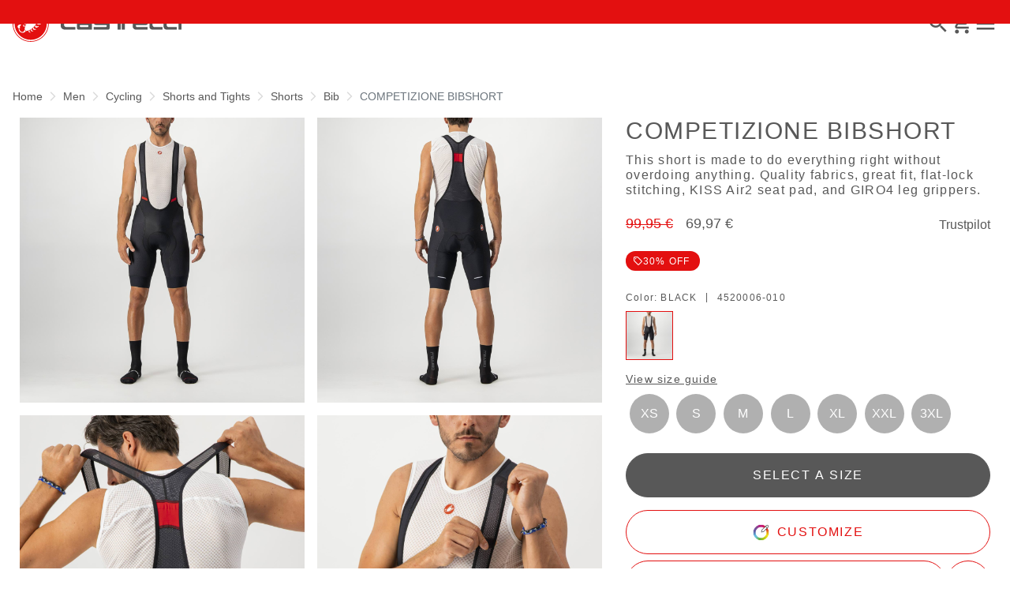

--- FILE ---
content_type: text/html;charset=UTF-8
request_url: https://www.castelli-cycling.com/DK/en/Men/Cycling/Shorts-and-Tights/Shorts/Bib/COMPETIZIONE-BIBSHORT/p/4520006_010
body_size: 34476
content:
<!doctype html>
<html lang="en"> 
 <head>
  <meta name="viewport" content="width=device-width, initial-scale=1.0">
  <link rel="preload" href="https://castellicycling.kleecks-cdn.com/medias/04-4520006-010.jpg?context=[base64]" as="image">
  <link rel="preload" href="https://castellicycling.kleecks-cdn.com/medias/03-4520006-010.jpg?context=[base64]" as="image">
  <link rel="preload" href="https://castellicycling.kleecks-cdn.com/medias/02-4520006-010.jpg?context=[base64]" as="image">
  <link rel="preload" href="https://castellicycling.kleecks-cdn.com/medias/01-4520006-010.jpg?context=[base64]" as="image">
  <link rel="preload" href="https://castellicycling.kleecks-cdn.com/medias/logo-castelli.svg?context=[base64]" as="image" fetchpriority="high"> 
  <script defer type="kleecks/javascript">(function(w,d,s,l,i){w[l]=w[l]||[];w[l].push({'gtm.start':
        new Date().getTime(),event:'gtm.js'});var f=d.getElementsByTagName(s)[0],
        j=d.createElement(s),dl=l!='dataLayer'?'&l='+l:'';j.async=true;j.src=
        'https://sgtm.castelli-cycling.com/gtm.js?id='+i+dl;f.parentNode.insertBefore(j,f);
        })(window,document,'script','dataLayer','GTM-T3F4FHQ');</script> <!-- TrustBox script --> 
  <script type="kleecks/javascript" src="https://widget.trustpilot.com/bootstrap/v5/tp.widget.bootstrap.min.js" async></script> <!-- End TrustBox script --> 
  <title>Shorts Cycling Men COMPETIZIONE BIBSHORT - Castelli Cycling</title> 
  <meta http-equiv="Content-Type" content="text/html; charset=utf-8"> 
  <meta http-equiv="X-UA-Compatible" content="IE=edge"> 
  <meta charset="UTF-8">  
  <link href="https://castellicycling.kleecks-cdn.com/_ui/responsive/theme-castelli/images/castelli_scorpion0-o57x57.png" sizes="57x57" rel="apple-touch-icon-precomposed"> 
  <link href="https://castellicycling.kleecks-cdn.com/_ui/responsive/theme-castelli/images/castelli_scorpion0-o60x60.png" sizes="60x60" rel="apple-touch-icon-precomposed"> 
  <link href="https://castellicycling.kleecks-cdn.com/_ui/responsive/theme-castelli/images/castelli_scorpion0-o72x72.png" sizes="72x72" rel="apple-touch-icon-precomposed"> 
  <link href="https://castellicycling.kleecks-cdn.com/_ui/responsive/theme-castelli/images/castelli_scorpion0-o76x76.png" sizes="76x76" rel="apple-touch-icon-precomposed"> 
  <link href="https://castellicycling.kleecks-cdn.com/_ui/responsive/theme-castelli/images/castelli_scorpion0-o114x114.png" sizes="114x114" rel="apple-touch-icon-precomposed"> 
  <link href="https://castellicycling.kleecks-cdn.com/_ui/responsive/theme-castelli/images/castelli_scorpion0-o120x120.png" sizes="120x120" rel="apple-touch-icon-precomposed"> 
  <link href="https://castellicycling.kleecks-cdn.com/_ui/responsive/theme-castelli/images/castelli_scorpion0-o144x144.png" sizes="144x144" rel="apple-touch-icon-precomposed"> 
  <link href="https://castellicycling.kleecks-cdn.com/_ui/responsive/theme-castelli/images/castelli_scorpion0-o152x152.png" sizes="152x152" rel="apple-touch-icon-precomposed"> 
  <link href="https://castellicycling.kleecks-cdn.com/_ui/responsive/theme-castelli/images/castelli_scorpion0-o196x196.png" sizes="196x196" type="image/png" rel="icon"> 
  <link href="https://castellicycling.kleecks-cdn.com/_ui/responsive/theme-castelli/images/castelli_scorpion0-o128x128.png" sizes="128x128" type="image/png" rel="icon"> 
  <link href="https://castellicycling.kleecks-cdn.com/_ui/responsive/theme-castelli/images/castelli_scorpion0-o96x96.png" sizes="96x96" type="image/png" rel="icon"> 
  <link href="https://castellicycling.kleecks-cdn.com/_ui/responsive/theme-castelli/images/castelli_scorpion0-o32x32.png" sizes="32x32" type="image/png" rel="icon"> 
  <meta content="#FFFFFF" name="msapplication-TileColor"> 
  <meta content="/_ui/responsive/theme-castelli/images/castelli_scorpion0-o144x144.png" name="msapplication-TileImage"> 
  <meta content="/_ui/responsive/theme-castelli/images/castelli_scorpion0-o70x70.png" name="msapplication-square70x70logo"> 
  <meta content="/_ui/responsive/theme-castelli/images/castelli_scorpion0-o150x150.png" name="msapplication-square150x150logo"> 
  <meta content="/_ui/responsive/theme-castelli/images/castelli_scorpion0-o310x150.png" name="msapplication-wide310x150logo"> 
  <meta content="/_ui/responsive/theme-castelli/images/castelli_scorpion0-o310x310.png" name="msapplication-square310x310logo"> 
  <meta name="keywords"> 
  <meta name="description" content="This short is made to do everything right without overdoing anything. Quality fabrics, great fit, flat-lock stitching, KISS Air2 seat pad, and GIRO4 leg grippers."> 
  <meta name="robots" content="INDEX,FOLLOW"> 
  <meta name="title" content="Shorts Cycling Men COMPETIZIONE BIBSHORT - Castelli Cycling"> 
  <link rel="shortcut icon" type="image/x-icon" media="all" href="https://castellicycling.kleecks-cdn.com/_ui/responsive/theme-castelli/images/favicon.ico"> 
  <link href="https://www.castelli-cycling.com/DK/en/Men/Cycling/Shorts-and-Tights/Shorts/Bib/COMPETIZIONE-BIBSHORT/p/4520006_010" rel="canonical"> 
  <link rel="alternate" hreflang="en-au" href="https://www.castelli-cycling.com/AU/en/Men/Cycling/Shorts-and-Tights/Shorts/Bib/COMPETIZIONE-BIBSHORT/p/4520006_010"> 
  <link rel="alternate" hreflang="de-au" href="https://www.castelli-cycling.com/AU/de/M%C3%A4nner/Radfahren/M%C3%A4nner-Radhosen/Tr%C3%A4gerhose-kurz/Tr%C3%A4gershorts/COMPETIZIONE-BIBSHORT/p/4520006_010"> 
  <link rel="alternate" hreflang="it-au" href="https://www.castelli-cycling.com/AU/it/Uomo/Ciclismo/Pantaloncini-e-Calzamaglie/Pantaloncini/Pantaloni-corti-a-bretelle/COMPETIZIONE-BIBSHORT/p/4520006_010"> 
  <link rel="alternate" hreflang="fr-au" href="https://www.castelli-cycling.com/AU/fr/Homme/Cyclisme/Cuissards-et-collants/Cuissards-courts/Cuissard-%C3%A0-bretelles/COMPETIZIONE-BIBSHORT/p/4520006_010"> 
  <link rel="alternate" hreflang="es-au" href="https://www.castelli-cycling.com/AU/es/Hombre/Ciclismo/Culottes-cortos-y-largos/Culottes-cortos/Culotte-con-tirantes/COMPETIZIONE-BIBSHORT/p/4520006_010"> 
  <link rel="alternate" hreflang="en-at" href="https://www.castelli-cycling.com/AT/en/Men/Cycling/Shorts-and-Tights/Shorts/Bib/COMPETIZIONE-BIBSHORT/p/4520006_010"> 
  <link rel="alternate" hreflang="de-at" href="https://www.castelli-cycling.com/AT/de/M%C3%A4nner/Radfahren/M%C3%A4nner-Radhosen/Tr%C3%A4gerhose-kurz/Tr%C3%A4gershorts/COMPETIZIONE-BIBSHORT/p/4520006_010">     
  <link rel="alternate" hreflang="fr-be" href="https://www.castelli-cycling.com/BE/fr/Homme/Cyclisme/Cuissards-et-collants/Cuissards-courts/Cuissard-%C3%A0-bretelles/COMPETIZIONE-BIBSHORT/p/4520006_010"> 
  <link rel="alternate" hreflang="nl-be" href="https://www.castelli-cycling.com/BE/nl/Heren/Cycling/Heren-wielershorts-en-tights/Shorts/Bib/COMPETIZIONE-BIBSHORT/p/4520006_010"> 
  <link rel="alternate" hreflang="en-be" href="https://www.castelli-cycling.com/BE/en/Men/Cycling/Shorts-and-Tights/Shorts/Bib/COMPETIZIONE-BIBSHORT/p/4520006_010"> 
  <link rel="alternate" hreflang="en-bg" href="https://www.castelli-cycling.com/BG/en/Men/Cycling/Shorts-and-Tights/Shorts/Bib/COMPETIZIONE-BIBSHORT/p/4520006_010">     
  <link rel="alternate" hreflang="en-ca" href="https://www.castelli-cycling.com/CA/en/Men/Cycling/Shorts-and-Tights/Shorts/Bib/COMPETIZIONE-BIBSHORT/p/4520006_010">   
  <link rel="alternate" hreflang="fr-ca" href="https://www.castelli-cycling.com/CA/fr/Homme/Cyclisme/Cuissards-et-collants/Cuissards-courts/Cuissard-%C3%A0-bretelles/COMPETIZIONE-BIBSHORT/p/4520006_010">  
  <link rel="alternate" hreflang="en-hr" href="https://www.castelli-cycling.com/HR/en/Men/Cycling/Shorts-and-Tights/Shorts/Bib/COMPETIZIONE-BIBSHORT/p/4520006_010">     
  <link rel="alternate" hreflang="en-cy" href="https://www.castelli-cycling.com/CY/en/Men/Cycling/Shorts-and-Tights/Shorts/Bib/COMPETIZIONE-BIBSHORT/p/4520006_010">     
  <link rel="alternate" hreflang="en-cz" href="https://www.castelli-cycling.com/CZ/en/Men/Cycling/Shorts-and-Tights/Shorts/Bib/COMPETIZIONE-BIBSHORT/p/4520006_010">     
  <link rel="alternate" hreflang="en-dk" href="https://www.castelli-cycling.com/DK/en/Men/Cycling/Shorts-and-Tights/Shorts/Bib/COMPETIZIONE-BIBSHORT/p/4520006_010">     
  <link rel="alternate" hreflang="en-ee" href="https://www.castelli-cycling.com/EE/en/Men/Cycling/Shorts-and-Tights/Shorts/Bib/COMPETIZIONE-BIBSHORT/p/4520006_010">     
  <link rel="alternate" hreflang="en-fi" href="https://www.castelli-cycling.com/FI/en/Men/Cycling/Shorts-and-Tights/Shorts/Bib/COMPETIZIONE-BIBSHORT/p/4520006_010">          
  <link rel="alternate" hreflang="en-de" href="https://www.castelli-cycling.com/DE/en/Men/Cycling/Shorts-and-Tights/Shorts/Bib/COMPETIZIONE-BIBSHORT/p/4520006_010"> 
  <link rel="alternate" hreflang="de-de" href="https://www.castelli-cycling.com/DE/de/M%C3%A4nner/Radfahren/M%C3%A4nner-Radhosen/Tr%C3%A4gerhose-kurz/Tr%C3%A4gershorts/COMPETIZIONE-BIBSHORT/p/4520006_010">    
  <link rel="alternate" hreflang="en-gr" href="https://www.castelli-cycling.com/GR/en/Men/Cycling/Shorts-and-Tights/Shorts/Bib/COMPETIZIONE-BIBSHORT/p/4520006_010">     
  <link rel="alternate" hreflang="en-hk" href="https://www.castelli-cycling.com/HK/en/Men/Cycling/Shorts-and-Tights/Shorts/Bib/COMPETIZIONE-BIBSHORT/p/4520006_010"> 
  <link rel="alternate" hreflang="en-hu" href="https://www.castelli-cycling.com/HU/en/Men/Cycling/Shorts-and-Tights/Shorts/Bib/COMPETIZIONE-BIBSHORT/p/4520006_010">     
  <link rel="alternate" hreflang="en-ie" href="https://www.castelli-cycling.com/IE/en/Men/Cycling/Shorts-and-Tights/Shorts/Bib/COMPETIZIONE-BIBSHORT/p/4520006_010">       
  <link rel="alternate" hreflang="it-it" href="https://www.castelli-cycling.com/IT/it/Uomo/Ciclismo/Pantaloncini-e-Calzamaglie/Pantaloncini/Pantaloni-corti-a-bretelle/COMPETIZIONE-BIBSHORT/p/4520006_010">   
  <link rel="alternate" hreflang="ja-jp" href="https://www.castelli-cycling.com/JP/ja/%E3%83%A1%E3%83%B3%E3%82%BA/%E3%82%B5%E3%82%A4%E3%82%AF%E3%83%AA%E3%83%B3%E3%82%B0/Shorts-and-Tights/%E3%83%A1%E3%83%B3%E3%82%BA%E3%82%B5%E3%82%A4%E3%82%AF%E3%83%AA%E3%83%B3%E3%82%B0%E3%82%B7%E3%83%A7%E3%83%BC%E3%83%84/%E3%83%93%E3%83%96/COMPETIZIONE-BIBSHORT/p/4520006_010"> 
  <link rel="alternate" hreflang="en-jp" href="https://www.castelli-cycling.com/JP/en/Men/Cycling/Shorts-and-Tights/Shorts/Bib/COMPETIZIONE-BIBSHORT/p/4520006_010"> 
  <link rel="alternate" hreflang="en-lv" href="https://www.castelli-cycling.com/LV/en/Men/Cycling/Shorts-and-Tights/Shorts/Bib/COMPETIZIONE-BIBSHORT/p/4520006_010">     
  <link rel="alternate" hreflang="en-lt" href="https://www.castelli-cycling.com/LT/en/Men/Cycling/Shorts-and-Tights/Shorts/Bib/COMPETIZIONE-BIBSHORT/p/4520006_010">     
  <link rel="alternate" hreflang="en-lu" href="https://www.castelli-cycling.com/LU/en/Men/Cycling/Shorts-and-Tights/Shorts/Bib/COMPETIZIONE-BIBSHORT/p/4520006_010">     
  <link rel="alternate" hreflang="en-mt" href="https://www.castelli-cycling.com/MT/en/Men/Cycling/Shorts-and-Tights/Shorts/Bib/COMPETIZIONE-BIBSHORT/p/4520006_010">     
  <link rel="alternate" hreflang="nl-nl" href="https://www.castelli-cycling.com/NL/nl/Heren/Cycling/Heren-wielershorts-en-tights/Shorts/Bib/COMPETIZIONE-BIBSHORT/p/4520006_010"> 
  <link rel="alternate" hreflang="en-nl" href="https://www.castelli-cycling.com/NL/en/Men/Cycling/Shorts-and-Tights/Shorts/Bib/COMPETIZIONE-BIBSHORT/p/4520006_010"> 
  <link rel="alternate" hreflang="en-no" href="https://www.castelli-cycling.com/NO/en/Men/Cycling/Shorts-and-Tights/Shorts/Bib/COMPETIZIONE-BIBSHORT/p/4520006_010">     
  <link rel="alternate" hreflang="en-pl" href="https://www.castelli-cycling.com/PL/en/Men/Cycling/Shorts-and-Tights/Shorts/Bib/COMPETIZIONE-BIBSHORT/p/4520006_010">     
  <link rel="alternate" hreflang="en-pt" href="https://www.castelli-cycling.com/PT/en/Men/Cycling/Shorts-and-Tights/Shorts/Bib/COMPETIZIONE-BIBSHORT/p/4520006_010">          
  <link rel="alternate" hreflang="en-ro" href="https://www.castelli-cycling.com/RO/en/Men/Cycling/Shorts-and-Tights/Shorts/Bib/COMPETIZIONE-BIBSHORT/p/4520006_010">     
  <link rel="alternate" hreflang="en-sg" href="https://www.castelli-cycling.com/SG/en/Men/Cycling/Shorts-and-Tights/Shorts/Bib/COMPETIZIONE-BIBSHORT/p/4520006_010"> 
  <link rel="alternate" hreflang="en-sk" href="https://www.castelli-cycling.com/SK/en/Men/Cycling/Shorts-and-Tights/Shorts/Bib/COMPETIZIONE-BIBSHORT/p/4520006_010">     
  <link rel="alternate" hreflang="en-si" href="https://www.castelli-cycling.com/SI/en/Men/Cycling/Shorts-and-Tights/Shorts/Bib/COMPETIZIONE-BIBSHORT/p/4520006_010">     
  <link rel="alternate" hreflang="en-kr" href="https://www.castelli-cycling.com/KR/en/Men/Cycling/Shorts-and-Tights/Shorts/Bib/COMPETIZIONE-BIBSHORT/p/4520006_010">     
  <link rel="alternate" hreflang="es-es" href="https://www.castelli-cycling.com/ES/es/Hombre/Ciclismo/Culottes-cortos-y-largos/Culottes-cortos/Culotte-con-tirantes/COMPETIZIONE-BIBSHORT/p/4520006_010"> 
  <link rel="alternate" hreflang="en-se" href="https://www.castelli-cycling.com/SE/en/Men/Cycling/Shorts-and-Tights/Shorts/Bib/COMPETIZIONE-BIBSHORT/p/4520006_010">     
  <link rel="alternate" hreflang="en-ch" href="https://www.castelli-cycling.com/CH/en/Men/Cycling/Shorts-and-Tights/Shorts/Bib/COMPETIZIONE-BIBSHORT/p/4520006_010"> 
  <link rel="alternate" hreflang="de-ch" href="https://www.castelli-cycling.com/CH/de/M%C3%A4nner/Radfahren/M%C3%A4nner-Radhosen/Tr%C3%A4gerhose-kurz/Tr%C3%A4gershorts/COMPETIZIONE-BIBSHORT/p/4520006_010">  
  <link rel="alternate" hreflang="fr-ch" href="https://www.castelli-cycling.com/CH/fr/Homme/Cyclisme/Cuissards-et-collants/Cuissards-courts/Cuissard-%C3%A0-bretelles/COMPETIZIONE-BIBSHORT/p/4520006_010">  
  <link rel="alternate" hreflang="en-gb" href="https://www.castelli-cycling.com/GB/en/Men/Cycling/Shorts-and-Tights/Shorts/Bib/COMPETIZIONE-BIBSHORT/p/4520006_010">       <!-- Google Fonts --> 
  <link rel="preconnect" href="https://fonts.googleapis.com"> 
  <link rel="preconnect" href="https://fonts.gstatic.com" crossorigin> 
  <link href="https://fonts.googleapis.com/css2?family=Oswald:wght@200;300;400;500;600;700&amp;display=swap" rel="stylesheet" type="kleecks/css"> <!-- Material Icons Google --> 
  <link href="https://fonts.googleapis.com/css?family=Material+Icons%7CMaterial+Icons+Outlined%7CMaterial+Icons+Two+Tone%7CMaterial+Icons+Round%7CMaterial+Icons+Sharp" rel="stylesheet" no-defer="no-defer"> 
  <link rel="stylesheet" type="kleecks/css" media="all" href="https://www.castelli-cycling.com/_ui/responsive/common/fontawesome/fontawesome.min.css"> 
  <link rel="stylesheet" type="kleecks/css" media="all" href="https://www.castelli-cycling.com/_ui/responsive/common/shared/swiper.min.css"> 
  <link rel="stylesheet" type="kleecks/css" media="all" href="https://www.castelli-cycling.com/_ui/responsive/common/shared/fancybox/jquery.fancybox.css"> 
  <link rel="stylesheet" type="kleecks/css" media="all" href="https://www.castelli-cycling.com/_ui/responsive/common/shared/material-components-web.min.css"> 
  <link rel="stylesheet" type="text/css" media="all" href="https://www.castelli-cycling.com/_ui/responsive/theme-castelli/css/style.css" no-defer="no-defer" data-priority="1"> 
  <link rel="stylesheet" type="kleecks/css" media="all" href="https://www.castelli-cycling.com/_ui/responsive/common/shared/jquery.range.css">  
  <meta property="og:title" content="Shorts Cycling Men COMPETIZIONE BIBSHORT - Castelli Cycling">
  <meta property="og:url" content="https://www.castelli-cycling.com/DK/en/Men/Cycling/Shorts-and-Tights/Shorts/Bib/COMPETIZIONE-BIBSHORT/p/4520006_010">
  <meta property="og:type" content="website">
  <meta property="og:site_name" content="Castelli Cycling">
  <meta property="og:description" content="This short is made to do everything right without overdoing anything. Quality fabrics, great fit, flat-lock stitching, KISS Air2 seat pad, and GIRO4 leg grippers.">
  <meta property="og:locale" content="en_DK">
  <meta name="twitter:title" content="Shorts Cycling Men COMPETIZIONE BIBSHORT - Castelli Cycling">
  <meta name="twitter:url" content="https://www.castelli-cycling.com/DK/en/Men/Cycling/Shorts-and-Tights/Shorts/Bib/COMPETIZIONE-BIBSHORT/p/4520006_010">
  <meta name="twitter:description" content="This short is made to do everything right without overdoing anything. Quality fabrics, great fit, flat-lock stitching, KISS Air2 seat pad, and GIRO4 leg grippers.">
  <meta name="twitter:card" content="summary">
  <meta name="generator" content="Kleecks">
  <script type="application/ld+json">{"@context":"https://schema.org/","@type":"Product","name":"COMPETIZIONE BIBSHORT","image":["https://castellicycling.kleecks-cdn.com/medias/01-4520006-010.jpg?context=[base64]","https://castellicycling.kleecks-cdn.com/medias/02-4520006-010.jpg?context=[base64]","https://castellicycling.kleecks-cdn.com/medias/03-4520006-010.jpg?context=[base64]","https://castellicycling.kleecks-cdn.com/medias/04-4520006-010.jpg?context=[base64]","https://castellicycling.kleecks-cdn.com/medias/05-4520006-010.jpg?context=[base64]","https://castellicycling.kleecks-cdn.com/medias/06-4520006-010.jpg?context=[base64]"],"brand":{"@type":"Brand","name":"castelli cycling"},"offers":{"@type":"Offer","url":"NF_serverUrl","priceCurrency":"EUR","price":"69.97","availability":"https://schema.org/InStock","itemCondition":"https://schema.org/NewCondition"}}</script>
  <link rel="preconnect" href="https://castellicycling.kleecks-cdn.com">
  <style>@media(min-width: 768px) {
  #pre-header-wrapper {
    height: 30px;
  }
}

@media(max-width: 767px) {
  #pre-header-wrapper {
    height: 42px;
  }
}

@media screen and (max-width: 767px) {
  section#pre-header-wrapper {
    position: absolute;
  }

  #scroll-to-top-btn-fixed {
    right: 16px !important;
  }
}
</style>
  <style>header .logo-image img {
    width: 150px;
    height: 32.08px;
   }
   @media (min-width: 577px) {
    header .logo-image img {
      width: 215px;
      height: 46px;
     }
  }
   @media (min-width: 1281px) {
    header .logo-image img {
      width: 280px;
      height: 59.91px;
     }
  }

footer .bottomfoter-logo img {
  width: 215px;
  height: 46px;
}

footer .bottomfoter-logos img {
  width: 46px;
  height: 25px;
}
</style>
  <style>#kl-modal-country-language:not(.active) { display: none; } #kl-modal-country-language { position: fixed; width: 100%; height: 100%; background-color: rgba(0, 0, 0, 0.8); display: flex; align-items: center; justify-content: center; z-index: 999999999; } #kl-modal-country-language .kl-modal-content { width: 100%; max-width: 400px; background-color: #fff; padding: 20px 40px 60px 40px; } #kl-modal-country-language p { color: #000; font-weight: 400; font-size: 18px; margin-bottom: 30px; } #kl-modal-country-language select { width: 100%; padding: 5px; margin-bottom: 20px; border: 1px solid #B8B8B8; border-radius: 5px; } #kl-modal-country-language button { width: 100%; margin-top: 20px; }
</style>
  <style>.technologies-box-item img.technologies__item-logo {
  width: 91px;
  height: 91px;
}
</style>
 </head> 
 <body class="page-productDetails pageType-ProductPage template-pages-product-productLayout1Page smartedit-page-uid-productDetails smartedit-page-uuid-eyJpdGVtSWQiOiJwcm9kdWN0RGV0YWlscyIsImNhdGFsb2dJZCI6ImNhc3RlbGxpQ29udGVudENhdGFsb2ciLCJjYXRhbG9nVmVyc2lvbiI6Ik9ubGluZSJ9 smartedit-catalog-version-uuid-castelliContentCatalog/Online language-en KL-D-38 KL-LANG-en KL-P_URL_1-DK KL-P_URL_2-en KL-P_URL_3-Men KL-P_URL_4-Cycling KL-P_URL_5-Shorts-and-Tights KL-P_URL_6-Shorts KL-P_URL_7-Bib KL-P_URL_8-COMPETIZIONE-BIBSHORT KL-P_URL_9-p KL-URL-4520006_010 KL-URL-LEVEL-10 KL-CMS_URL-LEVEL-10 KL-UA-BOT KL-UA-DESKTOP sp-PRODUCT padding-preheader KL-scripts-loading KL-styles-loading a56464aaed98e91e93d50d2f3c862ecb" kl-user-country-isocode="US" kl-country-locale-isocode="DK" kl-lang="en"> 
  <noscript></noscript> 
  <main data-currency-iso-code="EUR" data-brand="castelli" pdp-price="69.97">
   <div id="kl-modal-country-language" class="kl-modal"> 
    <div class="kl-modal-content px-5"> 
     <div> 
      <img class="px-2 py-4" width="280px" title="Castelli" alt="Castelli" src="https://castellicycling.kleecks-cdn.com/medias/logo-castelli.svg?context=[base64]" loading="lazy"> 
     </div> 
     <p></p> <select name="kl-md-choose-country" id="kl-md-choose-country"></select> <select name="kl-md-choose-lang" id="kl-md-choose-lang"></select> <button class="btn primary cta" type="submit"></button> 
    </div> 
   </div> <a href="#skip-to-content" class="skiptocontent" data-role="none">Skip to content</a> <a href="#skiptonavigation" class="skiptonavigation" data-role="none">Skip to navigation</a> 
   <div class="yCmsContentSlot"> 
    <section id="pre-header-wrapper" class="pre-header-wrapper fixed-top" data-timeout="6000"> 
     <div class="pre-header-text"> 
      <p><a href="#newslettertextarea">JOIN CASTELLI WORLD AND GET A SPECIAL DISCOUNT ON YOUR NEXT ORDER</a></p> 
     </div> 
     <div class="pre-header-text"> 
      <p><a href="https://www.castelli-cycling.com/customer-service/shipping-times-and-costs" title="shipping times and costs">FREE DELIVERY ON ORDERS OVER €100 AND FREE RETURNS</a></p> 
     </div> 
    </section> 
   </div>
   <header> 
    <nav id="navbar" class="navbar navbar-expand-lg fixed-top"> 
     <ul class="top-language"> 
      <ul class="countries"> 
       <li class="top-language-title">Country</li> 
       <li> 
        <ul class="lang-countries"> 
         <li><a href="https://www.castelli-cycling.com/AU/en/" title="en">Australia</a></li> 
         <li><a href="https://www.castelli-cycling.com/AT/de/" title="de">Austria</a></li> 
         <li><a href="https://www.castelli-cycling.com/BE/nl/" title="nl">Belgium</a></li> 
         <li><a href="https://www.castelli-cycling.com/BG/en/" title="en">Bulgaria</a></li> 
         <li><a href="https://www.castelli-cycling.com/CA/en/" title="en">Canada</a></li> 
         <li><a href="https://www.castelli-cycling.com/HR/en/" title="en">Croatia</a></li> 
         <li><a href="https://www.castelli-cycling.com/CY/en/" title="en">Cyprus</a></li> 
         <li><a href="https://www.castelli-cycling.com/CZ/en/" title="en">Czech Republic</a></li> 
         <li><a class="active" href="https://www.castelli-cycling.com/DK/en/" title="en">Denmark</a></li> 
         <li><a href="https://www.castelli-cycling.com/EE/en/" title="en">Estonia</a></li> 
         <li><a href="https://www.castelli-cycling.com/FI/en/" title="en">Finland</a></li> 
         <li><a href="https://www.castelli-cycling.com/FR/fr/" title="fr">France</a></li> 
         <li><a href="https://www.castelli-cycling.com/DE/de/" title="de">Germany</a></li> 
         <li><a href="https://www.castelli-cycling.com/GR/en/" title="en">Greece</a></li> 
         <li><a href="https://www.castelli-cycling.com/HK/en/" title="en">Hong Kong</a></li> 
         <li><a href="https://www.castelli-cycling.com/HU/en/" title="en">Hungary</a></li> 
         <li><a href="https://www.castelli-cycling.com/IE/en/" title="en">Ireland</a></li> 
         <li><a href="https://www.castelli-cycling.com/IT/it/" title="it">Italy</a></li> 
         <li><a href="https://www.castelli-cycling.com/JP/ja/" title="ja">Japan</a></li> 
         <li><a href="https://www.castelli-cycling.com/LV/en/" title="en">Latvia</a></li> 
         <li><a href="https://www.castelli-cycling.com/LT/en/" title="en">Lithuania</a></li> 
         <li><a href="https://www.castelli-cycling.com/LU/en/" title="en">Luxembourg</a></li> 
         <li><a href="https://www.castelli-cycling.com/MT/en/" title="en">Malta</a></li> 
         <li><a href="https://www.castelli-cycling.com/NL/nl/" title="nl">Netherlands</a></li> 
         <li><a href="https://www.castelli-cycling.com/NO/en/" title="en">Norway</a></li> 
         <li><a href="https://www.castelli-cycling.com/PL/en/" title="en">Poland</a></li> 
         <li><a href="https://www.castelli-cycling.com/PT/en/" title="en">Portugal</a></li> 
         <li><a href="https://www.castelli-cycling.com/II/en/" title="en">Rest of the World</a></li> 
         <li><a href="https://www.castelli-cycling.com/RO/en/" title="en">Romania</a></li> 
         <li><a href="https://www.castelli-cycling.com/SG/en/" title="en">Singapore</a></li> 
         <li><a href="https://www.castelli-cycling.com/SK/en/" title="en">Slovakia</a></li> 
         <li><a href="https://www.castelli-cycling.com/SI/en/" title="en">Slovenia</a></li> 
         <li><a href="https://www.castelli-cycling.com/KR/en/" title="en">South Korea</a></li> 
         <li><a href="https://www.castelli-cycling.com/ES/es/" title="es">Spain</a></li> 
         <li><a href="https://www.castelli-cycling.com/SE/en/" title="en">Sweden</a></li> 
         <li><a href="https://www.castelli-cycling.com/CH/de/" title="de">Switzerland</a></li> 
         <li><a href="https://www.castelli-cycling.com/GB/en/" title="en">United Kingdom</a></li> 
         <li><a href="https://www.castelli-cycling.com/US/en/" title="en">United States</a></li> 
        </ul> </li> 
      </ul> 
      <ul class="languages"> 
       <li class="top-lang-bar-close"> <a href="#!"> <i><img src="https://castellicycling.kleecks-cdn.com/_ui/responsive/theme-castelli/icons/close.svg" alt="close" title="close" loading="lazy"></i> </a> </li> 
       <li class="top-language-title">Language</li> 
       <li> 
        <ul class="lang-menu"> 
         <form id="lang-form-header" action="https://www.castelli-cycling.com/DK/en/_s/language" method="post">
          <input id="lang-code-header" name="code" type="hidden" value=""> 
          <div> 
           <input type="hidden" name="CSRFToken" value="bf4efed8-7031-4224-aabc-fbddba64081c"> 
          </div>
         </form>
         <li><a class="active" href="#" onclick="switchLang('en');">English</a></li> 
         <li><a href="#" onclick="switchLang('de');">German</a></li> 
         <li><a href="#" onclick="switchLang('it');">Italian</a></li> 
         <li><a href="#" onclick="switchLang('fr');">French</a></li> 
         <li><a href="#" onclick="switchLang('es');">Spanish</a></li> 
        </ul> </li> 
      </ul> 
     </ul> 
     <ul class="mobile-lang-bar"> 
      <li class="mobile-lang-bar-close"> <a href="#!"> <i><img src="https://castellicycling.kleecks-cdn.com/_ui/responsive/theme-castelli/icons/close.svg" alt="close" title="close" loading="lazy"></i> </a> </li> 
      <li class="mobile-lang-bar-label">Country</li> 
      <li class="mobile-lang-bar-field"> <label class="mobile-lang-bar-input" for="selCountry"> <select name="selCountry" id="selCountry" class="mobile-lang-bar-input" onchange="switchSite();"> <option value="AU" data-href="https://www.castelli-cycling.com/AU/en">Australia</option> <option value="AT" data-href="https://www.castelli-cycling.com/AT/de">Austria</option> <option value="BE" data-href="https://www.castelli-cycling.com/BE/nl">Belgium</option> <option value="BG" data-href="https://www.castelli-cycling.com/BG/en">Bulgaria</option> <option value="CA" data-href="https://www.castelli-cycling.com/CA/en">Canada</option> <option value="HR" data-href="https://www.castelli-cycling.com/HR/en">Croatia</option> <option value="CY" data-href="https://www.castelli-cycling.com/CY/en">Cyprus</option> <option value="CZ" data-href="https://www.castelli-cycling.com/CZ/en">Czech Republic</option> <option value="DK" data-href="https://www.castelli-cycling.com/DK/en" selected>Denmark</option> <option value="EE" data-href="https://www.castelli-cycling.com/EE/en">Estonia</option> <option value="FI" data-href="https://www.castelli-cycling.com/FI/en">Finland</option> <option value="FR" data-href="https://www.castelli-cycling.com/FR/fr">France</option> <option value="DE" data-href="https://www.castelli-cycling.com/DE/de">Germany</option> <option value="GR" data-href="https://www.castelli-cycling.com/GR/en">Greece</option> <option value="HK" data-href="https://www.castelli-cycling.com/HK/en">Hong Kong</option> <option value="HU" data-href="https://www.castelli-cycling.com/HU/en">Hungary</option> <option value="IE" data-href="https://www.castelli-cycling.com/IE/en">Ireland</option> <option value="IT" data-href="https://www.castelli-cycling.com/IT/it">Italy</option> <option value="JP" data-href="https://www.castelli-cycling.com/JP/ja">Japan</option> <option value="LV" data-href="https://www.castelli-cycling.com/LV/en">Latvia</option> <option value="LT" data-href="https://www.castelli-cycling.com/LT/en">Lithuania</option> <option value="LU" data-href="https://www.castelli-cycling.com/LU/en">Luxembourg</option> <option value="MT" data-href="https://www.castelli-cycling.com/MT/en">Malta</option> <option value="NL" data-href="https://www.castelli-cycling.com/NL/nl">Netherlands</option> <option value="NO" data-href="https://www.castelli-cycling.com/NO/en">Norway</option> <option value="PL" data-href="https://www.castelli-cycling.com/PL/en">Poland</option> <option value="PT" data-href="https://www.castelli-cycling.com/PT/en">Portugal</option> <option value="II" data-href="https://www.castelli-cycling.com/II/en">Rest of the World</option> <option value="RO" data-href="https://www.castelli-cycling.com/RO/en">Romania</option> <option value="SG" data-href="https://www.castelli-cycling.com/SG/en">Singapore</option> <option value="SK" data-href="https://www.castelli-cycling.com/SK/en">Slovakia</option> <option value="SI" data-href="https://www.castelli-cycling.com/SI/en">Slovenia</option> <option value="KR" data-href="https://www.castelli-cycling.com/KR/en">South Korea</option> <option value="ES" data-href="https://www.castelli-cycling.com/ES/es">Spain</option> <option value="SE" data-href="https://www.castelli-cycling.com/SE/en">Sweden</option> <option value="CH" data-href="https://www.castelli-cycling.com/CH/de">Switzerland</option> <option value="GB" data-href="https://www.castelli-cycling.com/GB/en">United Kingdom</option> <option value="US" data-href="https://www.castelli-cycling.com/US/en">United States</option> </select> </label> </li> 
      <li class="mobile-lang-bar-label">Language</li> 
      <li class="mobile-lang-bar-field"> <label class="mobile-lang-bar-input" for="selLang"> <select name="selLang" id="selLang" class="mobile-lang-bar-input" onchange="switchLangSelect();"> <option value="en" selected>English</option> <option value="de">German</option> <option value="it">Italian</option> <option value="fr">French</option> <option value="es">Spanish</option> </select> </label> </li> 
     </ul> 
     <div class="top-navbar"> 
      <ul class="top"> 
       <li><a href="https://www.castelli-cycling.com/DK/en/customer-service/help" title="help">Customer Service</a></li> 
       <li><a href="https://www.castelli-cycling.com/DK/en/store-finder" title="store finder">Find a Store</a></li> 
       <li class="js-open-language lang-country top-language-titles"> <a href="#" title="en">English</a> | <a href="#" title="DK">Denmark</a> </li> 
       <li class="js-open-language lang-country"> <a href="#"> <i class="top-icons material-icons-outlined">language</i></a> </li> 
      </ul> 
     </div> 
     <div class="main-navbar navbar-light bg-light"> <a href="https://www.castelli-cycling.com/DK/en/cart" class="light-checkout-back" title="cart"> <i class="material-icons-outlined"> chevron_left </i> <span class="hide-mobile"> Back to Shopping Cart</span> </a> 
      <div class="yCmsComponent yComponentWrapper logo-image"> 
       <div class="banner__component simple-banner"> <a href="https://www.castelli-cycling.com/DK/en/" title="en"> <img title="Castelli" alt="Castelli" src="https://castellicycling.kleecks-cdn.com/medias/logo-castelli.svg?context=[base64]" class="klcp" loading="eager"> </a> 
       </div>
      </div>
      <div class="collapse navbar-collapse" id="navbarText"> 
       <ul class="navbar-nav"> 
        <li class="nav-item"> <a class="nav-link" href="javascript:void(0);" data-id="8798748181568" title="WINTER SALE" target="">WINTER SALE</a> </li> 
        <li class="nav-item"> <a class="nav-link" href="javascript:void(0);" data-id="8796098004032" title="Men" target="">Men</a> </li> 
        <li class="nav-item"> <a class="nav-link" href="javascript:void(0);" data-id="8796099249216" title="Women" target="">Women</a> </li> 
        <li class="nav-item"> <a class="nav-link" href="javascript:void(0);" data-id="8796191884352" title="Custom" target="">Custom</a> </li> 
        <li class="nav-item"> <a class="nav-link" href="javascript:void(0);" data-id="8796192146496" title="Explore" target="">Explore</a> </li> 
        <li class="nav-item"> <a class="nav-link" href="https://www.castelli-cycling.com/DK/en/Speed-Shop/c/Speed-Shop" data-id="" title="Speed Shop" target="">Speed Shop</a> </li> 
        <li class="nav-item"> <a class="nav-link" href="https://www.castelli-cycling.com/DK/en/PRO-SHOP/c/Pro-Shop" data-id="" title="Pro Shop" target="">Pro Shop</a> </li> 
       </ul> 
      </div> 
      <div id="navFirstLevel" class="sidenav"> <!-- desktop --> 
       <ul id="navFirstLevel"> 
        <li data-parentid="8798748181568" class="js-nav-first" style="display: none;"> <a data-id="" class="sub-sidenav" href="https://www.castelli-cycling.com/DK/en/WINTER-SALE/WINTER-SALE-MEN/c/Mens-Winter-Sale" title="MEN’S SALE" target="">MEN’S SALE</a> <a data-id="" class="sub-sidenav" href="https://www.castelli-cycling.com/DK/en/WINTER-SALE/WINTER-SALE-WOMEN/c/Womens-Winter-Sale" title="Women's Sale" target="">Women's Sale</a> </li> 
        <li data-parentid="8798748312640" class="js-nav-second" style="display: none;"> 
         <div data-parentid="8798748312640" id="navSecondLevel" class="_sidenav"> 
         </div> </li> 
        <li data-parentid="8798748279872" class="js-nav-second" style="display: none;"> 
         <div data-parentid="8798748279872" id="navSecondLevel" class="_sidenav"> 
         </div> </li> 
        <li data-parentid="8798748181568" class="js-nav-second-cta-container sub-sidenav-cta-container" style="display: none"> </li> 
        <li data-parentid="8796098004032" class="js-nav-first" style="display: none;"> <a data-id="8796098495552" class="sub-sidenav" href="javascript:void(0);" title="Cycling" target="">Cycling</a> <a data-id="8796098036800" class="sub-sidenav" href="javascript:void(0);" title="Triathlon" target="">Triathlon</a> <a data-id="8796098528320" class="sub-sidenav" href="javascript:void(0);" title="Accessories" target="">Accessories</a> <a data-id="8796098200640" class="sub-sidenav" href="javascript:void(0);" title="Collection" target="">Collection</a> <a data-id="" class="sub-sub-sidenav" href="https://www.castelli-cycling.com/DK/en/WINTER-SALE/WINTER-SALE-MEN/c/Mens-Winter-Sale" title="MEN’S SALE" target="">MEN’S SALE</a> <a data-id="" class="sub-sub-sidenav" href="https://www.castelli-cycling.com/DK/en/Men/Off-The-Back/c/Man-Off" title="OFF THE BACK " target="">OFF THE BACK </a> </li> 
        <li data-parentid="8796098495552" class="js-nav-second" style="display: none;"> 
         <div data-parentid="8796098495552" id="navSecondLevel" class="_sidenav"> <span class="sub-sidenav"> <a href="https://www.castelli-cycling.com/DK/en/Men/Cycling/Shorts-and-Tights/Shorts/c/Man-Cyc-Bot-B%26S" title="Shorts" target="">Shorts</a> </span> <span class="sub-sidenav"> <a href="https://www.castelli-cycling.com/DK/en/Men/Cycling/Top/Jerseys/c/Man-Cyc-Top-Jer" title="Jerseys" target="">Jerseys</a> </span> <span class="sub-sidenav"> <a href="https://www.castelli-cycling.com/DK/en/Men/Cycling/Top/Jackets/c/Man-Cyc-Top-Jac" title="Jackets" target="">Jackets</a> </span> <span class="sub-sidenav"> <a href="https://www.castelli-cycling.com/DK/en/Men/Cycling/Top/Vests/c/Man-Cyc-Top-Ves" title="Vests" target="">Vests</a> </span> <span class="sub-sidenav"> <a href="https://www.castelli-cycling.com/DK/en/Men/Cycling/Shorts-and-Tights/Tights/c/Man-Cyc-Bot-B%26K" title="Tights" target="">Tights</a> </span> <span class="sub-sidenav"> <a href="https://www.castelli-cycling.com/DK/en/Men/Cycling/Top/Protection/c/Man-Cyc-Top-Pro" title="Protection" target="">Protection</a> </span> <span class="sub-sidenav"> <a href="https://www.castelli-cycling.com/DK/en/Men/Cycling/Top/Base-Layers/c/Man-Cyc-Top-Bas" title="Base Layers" target="">Base Layers</a> </span> <span class="sub-sidenav"> <a href="https://www.castelli-cycling.com/DK/en/Men/Cycling/Top/Speedsuits/c/Man-Cyc-Top-Spe" title="Speed Suits" target="">Speed Suits</a> </span> <span class="sub-sidenav"> <a href="https://www.castelli-cycling.com/DK/en/Men/Cycling/Casual/c/Man-Cyc-Cas" title="Off-Bike" target="">Off-Bike</a> </span> 
         </div> </li> 
        <li data-parentid="8796098036800" class="js-nav-second" style="display: none;"> 
         <div data-parentid="8796098036800" id="navSecondLevel" class="_sidenav"> <span class="sub-sidenav"> <a href="https://www.castelli-cycling.com/DK/en/Men/Triathlon/Triathlon-Suits/c/Man-Tri-Sui" title="Suits" target="">Suits</a> </span> <span class="sub-sidenav"> <a href="https://www.castelli-cycling.com/DK/en/Men/Triathlon/Triathlon-Tops/c/Man-Tri-Top" title="Jerseys " target="">Jerseys </a> </span> <span class="sub-sidenav"> <a href="https://www.castelli-cycling.com/DK/en/Men/Triathlon/Triathlon-Shorts/c/Man-Tri-Bot" title="Shorts" target="">Shorts</a> </span> <span class="sub-sidenav"> <a href="https://www.castelli-cycling.com/DK/en/Men/Triathlon/Triathlon-Accessories/c/Man-Tri-Acc" title="Accessories" target="">Accessories</a> </span> 
         </div> </li> 
        <li data-parentid="8796098528320" class="js-nav-second" style="display: none;"> 
         <div data-parentid="8796098528320" id="navSecondLevel" class="_sidenav"> <span class="sub-sidenav"> <a href="https://www.castelli-cycling.com/DK/en/Men/Cycling/Accessories/Gloves/c/Man-Cyc-Acc-Glo" title="Gloves" target="">Gloves</a> </span> <span class="sub-sidenav"> <a href="https://www.castelli-cycling.com/DK/en/Men/Cycling/Accessories/Socks/c/Man-Cyc-Acc-Soc" title="Socks" target="">Socks</a> </span> <span class="sub-sidenav"> <a href="https://www.castelli-cycling.com/DK/en/Men/Cycling/Accessories/Headwear/c/Man-Cyc-Acc-Hea" title="Headwear" target="">Headwear</a> </span> <span class="sub-sidenav"> <a href="https://www.castelli-cycling.com/DK/en/Men/Cycling/Accessories/Warmers/c/Man-Cyc-Acc-War" title="Warmers" target="">Warmers</a> </span> <span class="sub-sidenav"> <a href="https://www.castelli-cycling.com/DK/en/Men/Cycling/Accessories/Shoecovers/c/Man-Cyc-Acc-Sho" title="Shoe Covers" target="">Shoe Covers</a> </span> <span class="sub-sidenav"> <a href="https://www.castelli-cycling.com/DK/en/Men/Cycling/Accessories/Bags/c/Man-Cyc-Acc-Bag" title="Bags &amp; Backpacks" target="">Bags &amp; Backpacks</a> </span> <span class="sub-sidenav"> <a href="https://www.castelli-cycling.com/DK/en/Men/Cycling/Accessories/Essential/c/Man-Cyc-Acc-Ess" title="Other" target="">Other</a> </span> 
         </div> </li> 
        <li data-parentid="8796098200640" class="js-nav-second" style="display: none;"> 
         <div data-parentid="8796098200640" id="navSecondLevel" class="_sidenav"> <span class="sub-sidenav"> <a href="https://www.castelli-cycling.com/DK/en/Men/Collection/AirCore-Collection/c/Man-Col-AirCore" title="Polartec® Aircore™" target="">Polartec® Aircore™</a> </span> <span class="sub-sidenav"> <a href="https://www.castelli-cycling.com/DK/en/Men/Collection/AC-Milan/c/Man-Col-ACMilan" title="CASTELLI X AC MILAN" target="">CASTELLI X AC MILAN</a> </span> <span class="sub-sidenav"> <a href="https://www.castelli-cycling.com/DK/en/Men/Collection/Wolfpack-Special/c/Man-Col-Wol" title="Wolfpack Special" target="">Wolfpack Special</a> </span> <span class="sub-sidenav"> <a href="https://www.castelli-cycling.com/DK/en/Men/Collection/Soudal-Quick-Step/c/Man-Col-QUI" title="SOUDAL Quick-Step" target="">SOUDAL Quick-Step</a> </span> <span class="sub-sidenav"> <a href="https://www.castelli-cycling.com/DK/en/Men/Collection/Giro-d-Italia/c/Man-Col-Gir" title="Giro d'Italia" target="">Giro d'Italia</a> </span> <span class="sub-sidenav"> <a href="https://www.castelli-cycling.com/DK/en/Men/Collection/Espresso/c/Man-Col-Esp" title="Espresso" target="">Espresso</a> </span> <span class="sub-sidenav"> <a href="https://www.castelli-cycling.com/DK/en/Rosso-Corsa/c/Rosso-Corsa" title="Rosso Corsa" target="">Rosso Corsa</a> </span> <span class="sub-sidenav"> <a href="https://www.castelli-cycling.com/DK/en/Men/Collection/Unlimited/c/Man-Col-Unl" title="Unlimited | Gravel" target="">Unlimited | Gravel</a> </span> <span class="sub-sidenav"> <a href="https://www.castelli-cycling.com/DK/en/Men/Collection/Gabba-Perfetto/c/Man-Col-Gab" title="Gabba / Perfetto" target="">Gabba / Perfetto</a> </span> <span class="sub-sidenav"> <a href="https://www.castelli-cycling.com/DK/en/Men/Collection/Rain-or-Shine/c/Man-Col-Rai" title="Rain or Shine (RoS)" target="">Rain or Shine (RoS)</a> </span> <span class="sub-sidenav"> <a href="https://www.castelli-cycling.com/DK/en/Men/Collection/Team-Italia/c/Man-Col-Tea" title="Team Italia" target="">Team Italia</a> </span> <span class="sub-sidenav"> <a href="https://www.castelli-cycling.com/DK/en/Men/Cycling/Kids/c/Man-Cyc-Kid" title="Kids" target="">Kids</a> </span> 
         </div> </li> 
        <li data-parentid="8800811746368" class="js-nav-second" style="display: none;"> 
         <div data-parentid="8800811746368" id="navSecondLevel" class="_sidenav"> 
         </div> </li> 
        <li data-parentid="8801434403904" class="js-nav-second" style="display: none;"> 
         <div data-parentid="8801434403904" id="navSecondLevel" class="_sidenav"> 
         </div> </li> 
        <li data-parentid="8796159542336" class="js-nav-second" style="display: none;"> 
         <div data-parentid="8796159542336" id="navSecondLevel" class="_sidenav"> 
         </div> </li> 
        <li data-parentid="8796098004032" class="js-nav-second-cta-container sub-sidenav-cta-container" style="display: none"> 
         <div class="nav-second-cta-box"> <a class="sub-sidenav-cta-link" href="https://www.castelli-cycling.com/DK/en/Men/Collection/AirCore-Collection/c/Man-Col-AirCore" target="" title="Man Col AirCore"> <img class="sub-sidenav-cta-img" src="https://castellicycling.kleecks-cdn.com/medias/AirCore-Uomo.jpg?context=bWFzdGVyfGltYWdlc3w0NDQ3MXxpbWFnZS9qcGVnfGFHUm1MMmd6WkM4NU56RTJOelUzTlRrME1UUXlMMEZwY2tOdmNtVmZWVzl0Ynk1cWNHY3w1MGM5YzUxYTQzMTM1ODhkOGFlNWE3MTdkMmE5MmM3ZmE3NjEyYmFlNmY5NWVmZjNlNGJlZjdlZmFhZjE0YWRj" alt="Polartec® Aircore™ Collection" title="Polartec® Aircore™ Collection" loading="lazy"> <h4 class="sub-sidenav-cta-title">Polartec® Aircore™</h4> </a> 
         </div> </li> 
        <li data-parentid="8796099249216" class="js-nav-first" style="display: none;"> <a data-id="8796099740736" class="sub-sidenav" href="javascript:void(0);" title="Cycling" target="">Cycling</a> <a data-id="8796099281984" class="sub-sidenav" href="javascript:void(0);" title="Triathlon" target="">Triathlon</a> <a data-id="8796099904576" class="sub-sidenav" href="javascript:void(0);" title="Accessories" target="">Accessories</a> <a data-id="8796099445824" class="sub-sidenav" href="javascript:void(0);" title="Collection" target="">Collection</a> <a data-id="" class="sub-sub-sidenav" href="https://www.castelli-cycling.com/DK/en/WINTER-SALE/WINTER-SALE-WOMEN/c/Womens-Winter-Sale" title="Women's Sale" target="">Women's Sale</a> <a data-id="" class="sub-sub-sidenav" href="https://www.castelli-cycling.com/DK/en/Woman/Off-The-Back/c/Wom-Off" title="OFF THE BACK" target="">OFF THE BACK</a> </li> 
        <li data-parentid="8796099740736" class="js-nav-second" style="display: none;"> 
         <div data-parentid="8796099740736" id="navSecondLevel" class="_sidenav"> <span class="sub-sidenav"> <a href="https://www.castelli-cycling.com/DK/en/Woman/Cycling/Shorts-and-Tights/Shorts/c/Wom-Cyc-Bot-B%26S" title="Shorts" target="">Shorts</a> </span> <span class="sub-sidenav"> <a href="https://www.castelli-cycling.com/DK/en/Woman/Cycling/Top/Jerseys/c/Wom-Cyc-Top-Jer" title="Jerseys" target="">Jerseys</a> </span> <span class="sub-sidenav"> <a href="https://www.castelli-cycling.com/DK/en/Woman/Cycling/Top/Jackets/c/Wom-Cyc-Top-Jac" title="Jackets" target="">Jackets</a> </span> <span class="sub-sidenav"> <a href="https://www.castelli-cycling.com/DK/en/Woman/Cycling/Top/Vests/c/Wom-Cyc-Top-Ves" title="Vests" target="">Vests</a> </span> <span class="sub-sidenav"> <a href="https://www.castelli-cycling.com/DK/en/Woman/Cycling/Top/Protection/c/Wom-Cyc-Top-Pro" title="Protection" target="">Protection</a> </span> <span class="sub-sidenav"> <a href="https://www.castelli-cycling.com/DK/en/Woman/Cycling/Shorts-and-Tights/Tights/c/Wom-Cyc-Bot-B%26K" title="Tights" target="">Tights</a> </span> <span class="sub-sidenav"> <a href="https://www.castelli-cycling.com/DK/en/Woman/Cycling/Top/Base-Layers/c/Wom-Cyc-Top-Bas" title="Base Layers" target="">Base Layers</a> </span> <span class="sub-sidenav"> <a href="https://www.castelli-cycling.com/DK/en/Woman/Cycling/Casual/c/Wom-Cyc-Cas" title="Casual Clothing" target="">Casual Clothing</a> </span> 
         </div> </li> 
        <li data-parentid="8796099281984" class="js-nav-second" style="display: none;"> 
         <div data-parentid="8796099281984" id="navSecondLevel" class="_sidenav"> <span class="sub-sidenav"> <a href="https://www.castelli-cycling.com/DK/en/Woman/Triathlon/Triathlon-Suits/c/Wom-Tri-Sui" title="Suits" target="">Suits</a> </span> <span class="sub-sidenav"> <a href="https://www.castelli-cycling.com/DK/en/Woman/Triathlon/Triathlon-Tops/c/Wom-Tri-Top" title="Jerseys " target="">Jerseys </a> </span> <span class="sub-sidenav"> <a href="https://www.castelli-cycling.com/DK/en/Woman/Triathlon/Triathlon-Shorts/c/Wom-Tri-Bot" title="Shorts" target="">Shorts</a> </span> <span class="sub-sidenav"> <a href="https://www.castelli-cycling.com/DK/en/Woman/Triathlon/Triathlon-Accessories/c/Wom-Tri-Acc" title="Accessories" target="">Accessories</a> </span> 
         </div> </li> 
        <li data-parentid="8796099904576" class="js-nav-second" style="display: none;"> 
         <div data-parentid="8796099904576" id="navSecondLevel" class="_sidenav"> <span class="sub-sidenav"> <a href="https://www.castelli-cycling.com/DK/en/Woman/Cycling/Accessories/Gloves/c/Wom-Cyc-Acc-Glo" title="Gloves" target="">Gloves</a> </span> <span class="sub-sidenav"> <a href="https://www.castelli-cycling.com/DK/en/Woman/Cycling/Accessories/Socks/c/Wom-Cyc-Acc-Soc" title="Socks" target="">Socks</a> </span> <span class="sub-sidenav"> <a href="https://www.castelli-cycling.com/DK/en/Woman/Cycling/Accessories/Headwear/c/Wom-Cyc-Acc-Hea" title="Headwear" target="">Headwear</a> </span> <span class="sub-sidenav"> <a href="https://www.castelli-cycling.com/DK/en/Woman/Cycling/Accessories/Warmers/c/Wom-Cyc-Acc-War" title="Warmers" target="">Warmers</a> </span> <span class="sub-sidenav"> <a href="https://www.castelli-cycling.com/DK/en/Woman/Cycling/Accessories/Shoecovers/c/Wom-Cyc-Acc-Sho" title="Shoe Covers" target="">Shoe Covers</a> </span> <span class="sub-sidenav"> <a href="https://www.castelli-cycling.com/DK/en/Woman/Cycling/Accessories/Bags/c/Wom-Cyc-Acc-Bag" title="Bags &amp; Backpacks" target="">Bags &amp; Backpacks</a> </span> <span class="sub-sidenav"> <a href="https://www.castelli-cycling.com/DK/en/Woman/Cycling/Accessories/Essential/c/Wom-Cyc-Acc-Ess" title="Other" target="">Other</a> </span> 
         </div> </li> 
        <li data-parentid="8796099445824" class="js-nav-second" style="display: none;"> 
         <div data-parentid="8796099445824" id="navSecondLevel" class="_sidenav"> <span class="sub-sidenav"> <a href="https://www.castelli-cycling.com/DK/en/Woman/Collection/AirCore-Collection/c/Wom-Col-AirCore" title="Polartec® Aircore™" target="">Polartec® Aircore™</a> </span> <span class="sub-sidenav"> <a href="https://www.castelli-cycling.com/DK/en/Woman/Collection/Soudal-Quick-Step/c/Wom-Col-QUI" title="Soudal Quick-Step" target="">Soudal Quick-Step</a> </span> <span class="sub-sidenav"> <a href="https://www.castelli-cycling.com/DK/en/Woman/Collection/Giro-d-Italia/c/Wom-Col-Gir" title="Giro d'Italia" target="">Giro d'Italia</a> </span> <span class="sub-sidenav"> <a href="https://www.castelli-cycling.com/DK/en/Woman/Collection/Espresso/c/Wom-Col-Esp" title="Espresso" target="">Espresso</a> </span> <span class="sub-sidenav"> <a href="https://www.castelli-cycling.com/DK/en/Rosso-Corsa/c/Rosso-Corsa" title="Rosso Corsa" target="">Rosso Corsa</a> </span> <span class="sub-sidenav"> <a href="https://www.castelli-cycling.com/DK/en/Woman/Collection/Unlimited/c/Wom-Col-Unl" title="Unlimited | Gravel" target="">Unlimited | Gravel</a> </span> <span class="sub-sidenav"> <a href="https://www.castelli-cycling.com/DK/en/Woman/Collection/Gabba-Perfetto/c/Wom-Col-Gab" title="Gabba / Perfetto" target="">Gabba / Perfetto</a> </span> <span class="sub-sidenav"> <a href="https://www.castelli-cycling.com/DK/en/Woman/Collection/Rain-or-Shine/c/Wom-Col-Rai" title="Rain or Shine (RoS)" target="">Rain or Shine (RoS)</a> </span> <span class="sub-sidenav"> <a href="https://www.castelli-cycling.com/DK/en/Woman/Cycling/Kids/c/Wom-Cyc-Kid" title="Kids" target="">Kids</a> </span> 
         </div> </li> 
        <li data-parentid="8800811844672" class="js-nav-second" style="display: none;"> 
         <div data-parentid="8800811844672" id="navSecondLevel" class="_sidenav"> 
         </div> </li> 
        <li data-parentid="8801434436672" class="js-nav-second" style="display: none;"> 
         <div data-parentid="8801434436672" id="navSecondLevel" class="_sidenav"> 
         </div> </li> 
        <li data-parentid="8796159575104" class="js-nav-second" style="display: none;"> 
         <div data-parentid="8796159575104" id="navSecondLevel" class="_sidenav"> 
         </div> </li> 
        <li data-parentid="8796099249216" class="js-nav-second-cta-container sub-sidenav-cta-container" style="display: none"> 
         <div class="nav-second-cta-box"> <a class="sub-sidenav-cta-link" href="https://www.castelli-cycling.com/DK/en/Woman/Collection/AirCore-Collection/c/Wom-Col-AirCore" target="" title="Wom Col AirCore"> <img class="sub-sidenav-cta-img" src="https://castellicycling.kleecks-cdn.com/medias/AirCore-Donna.jpg?context=bWFzdGVyfGltYWdlc3w0NTA4MjB8aW1hZ2UvanBlZ3xhR1V4TDJnellTODVOekUyTnpVM05qVTVOamM0TDBGcGNrTnZjbVZmUkc5dWJtRXVhbkJufDU3OTM4ZDliMzZhM2Y1YjMzM2JhM2YyNzNiZGY5M2Q5ZWYzYzY1ODkyZmE0NTZjNzgwMWM5OTkzYjlhNmIxYjQ" alt="Polartec® Aircore™ Collection" title="Polartec® Aircore™ Collection" loading="lazy"> <h4 class="sub-sidenav-cta-title">Polartec® Aircore™</h4> </a> 
         </div> </li> 
        <li data-parentid="8796191884352" class="js-nav-first" style="display: none;"> <a data-id="" class="sub-sub-sidenav" href="https://www.castelli-cycling.com/DK/en/custom/start-here" title="START HERE" target="">START HERE</a> <a data-id="8798322000960" class="sub-sidenav" href="javascript:void(0);" title="SOLO" target="">SOLO</a> <a data-id="8798322099264" class="sub-sidenav" href="javascript:void(0);" title="FULL CUSTOM" target="">FULL CUSTOM</a> <a data-id="" class="sub-sub-sidenav" href="https://www.castelli-cycling.com/DK/en/custom/catalog" title="CATALOGS" target="">CATALOGS</a> </li> 
        <li data-parentid="8798321968192" class="js-nav-second" style="display: none;"> 
         <div data-parentid="8798321968192" id="navSecondLevel" class="_sidenav"> 
         </div> </li> 
        <li data-parentid="8798322000960" class="js-nav-second" style="display: none;"> 
         <div data-parentid="8798322000960" id="navSecondLevel" class="_sidenav"> <span class="sub-sidenav"> <a href="https://www.castelli-cycling.com/DK/en/custom/solo" title="HOME" target="">HOME</a> </span> <span class="sub-sidenav"> <a href="https://www.castelli-cycling.com/DK/en/custom-landing" title="START DESIGNING" target="">START DESIGNING</a> </span> <span class="sub-sidenav"> <a href="https://www.castelli-cycling.com/DK/en/custom/solo/inspiration" title="GET INSPIRATION" target="">GET INSPIRATION</a> </span> <span class="sub-sidenav"> <a href="https://www.castelli-cycling.com/DK/en/custom/solo/how-it-works" title="HOW IT WORKS" target="">HOW IT WORKS</a> </span> <span class="sub-sidenav"> <a href="https://www.castelli-cycling.com/DK/en/custom/solo/size-chart" title="SIZE CHART" target="">SIZE CHART</a> </span> <span class="sub-sidenav"> <a href="https://www.castelli-cycling.com/DK/en/custom/solo/faq" title="FAQ" target="">FAQ</a> </span> 
         </div> </li> 
        <li data-parentid="8798322099264" class="js-nav-second" style="display: none;"> 
         <div data-parentid="8798322099264" id="navSecondLevel" class="_sidenav"> <span class="sub-sidenav"> <a href="https://www.castelli-cycling.com/DK/en/custom/full" title="HOME" target="">HOME</a> </span> <span class="sub-sidenav"> <a href="https://www.castelli-cycling.com/DK/en/custom/full/inspiration" title="GET INSPIRATION" target="">GET INSPIRATION</a> </span> <span class="sub-sidenav"> <a href="https://www.castelli-cycling.com/DK/en/custom/full/teams" title="OUR TEAMS" target="">OUR TEAMS</a> </span> <span class="sub-sidenav"> <a href="https://www.castelli-cycling.com/DK/en/custom/full/design-templates" title="DOWNLOAD TEMPLATES" target="">DOWNLOAD TEMPLATES</a> </span> <span class="sub-sidenav"> <a href="https://www.castelli-cycling.com/DK/en/custom/full/how-it-works" title="HOW IT WORKS" target="">HOW IT WORKS</a> </span> <span class="sub-sidenav"> <a href="https://www.castelli-cycling.com/DK/en/custom/full/faq" title="FAQ" target="">FAQ</a> </span> <span class="sub-sidenav"> <a href="https://www.castelli-cycling.com/DK/en/full-custom/size-chart" title="SIZE CHART" target="">SIZE CHART</a> </span> <span class="sub-sidenav"> <a href="https://www.castelli-cycling.com/DK/en/be-spoke" title="PROJECT REQUEST FORM" target="">PROJECT REQUEST FORM</a> </span> 
         </div> </li> 
        <li data-parentid="8799369888832" class="js-nav-second" style="display: none;"> 
         <div data-parentid="8799369888832" id="navSecondLevel" class="_sidenav"> 
         </div> </li> 
        <li data-parentid="8796191884352" class="js-nav-second-cta-container sub-sidenav-cta-container" style="display: none"> </li> 
        <li data-parentid="8796192146496" class="js-nav-first" style="display: none;"> <a data-id="" class="sub-sidenav" href="https://castellicycling.exposure.co/" title="STORIES" target="_blank">STORIES</a> <a data-id="" class="sub-sidenav" href="https://www.castelli-cycling.com/DK/en/castelli-podcast" title="PODCAST" target="">PODCAST</a> <a data-id="8798747493440" class="sub-sidenav" href="javascript:void(0);" title="PRODUCT GUIDES" target="">PRODUCT GUIDES</a> <a data-id="8796192539712" class="sub-sidenav" href="javascript:void(0);" title="Highlights" target="">Highlights</a> <a data-id="" class="sub-sub-sidenav" href="https://www.castelli-cycling.com/DK/en/highlights/giro-d-italia" title="GIRO D'ITALIA" target="">GIRO D'ITALIA</a> <a data-id="" class="sub-sub-sidenav" href="https://www.castelli-cycling.com/DK/en/explore/soudal-quick-step" title="SOUDAL QUICK-STEP" target="">SOUDAL QUICK-STEP</a> <a data-id="" class="sub-sub-sidenav" href="https://www.castelli-cycling.com/DK/en/spirit-of-gravel" title="Spirit Of Gravel" target="">Spirit Of Gravel</a> <a data-id="" class="sub-sub-sidenav" href="https://www.castelli-cycling.com/DK/en/explore/seat-pads" title="SEAT PADS" target="">SEAT PADS</a> <a data-id="" class="sub-sub-sidenav" href="https://www.castelli-cycling.com/DK/en/explore/technologies" title="TECHNOLOGIES" target="">TECHNOLOGIES</a> </li> 
        <li data-parentid="8796197225536" class="js-nav-second" style="display: none;"> 
         <div data-parentid="8796197225536" id="navSecondLevel" class="_sidenav"> 
         </div> </li> 
        <li data-parentid="8798026400832" class="js-nav-second" style="display: none;"> 
         <div data-parentid="8798026400832" id="navSecondLevel" class="_sidenav"> 
         </div> </li> 
        <li data-parentid="8798747493440" class="js-nav-second" style="display: none;"> 
         <div data-parentid="8798747493440" id="navSecondLevel" class="_sidenav"> <span class="sub-sidenav"> <a href="https://www.castelli-cycling.com/DK/en/castelli-jersey-guide" title="JERSEYS" target="">JERSEYS</a> </span> <span class="sub-sidenav"> <a href="https://www.castelli-cycling.com/DK/en/castelli-bibshort-guide" title="SHORTS" target="">SHORTS</a> </span> <span class="sub-sidenav"> <a href="https://www.castelli-cycling.com/DK/en/protection-guide" title="PROTECTION" target="">PROTECTION</a> </span> <span class="sub-sidenav"> <a href="https://www.castelli-cycling.com/DK/en/summer-base-layer-guide" title="SUMMER BASE LAYERS" target="">SUMMER BASE LAYERS</a> </span> <span class="sub-sidenav"> <a href="https://www.castelli-cycling.com/DK/en/jacket-guide" title="JACKETS" target="">JACKETS</a> </span> <span class="sub-sidenav"> <a href="https://www.castelli-cycling.com/DK/en/bibtight-guide" title="TIGHTS" target="">TIGHTS</a> </span> <span class="sub-sidenav"> <a href="https://www.castelli-cycling.com/DK/en/winter-base-layer-guide" title="WINTER BASE LAYERS" target="">WINTER BASE LAYERS</a> </span> <span class="sub-sidenav"> <a href="https://www.castelli-cycling.com/DK/en/glove-guide" title="WINTER GLOVES" target="">WINTER GLOVES</a> </span> <span class="sub-sidenav"> <a href="https://www.castelli-cycling.com/DK/en/shoe-cover-guide" title="SHOE COVERS" target="">SHOE COVERS</a> </span> 
         </div> </li> 
        <li data-parentid="8796192539712" class="js-nav-second" style="display: none;"> 
         <div data-parentid="8796192539712" id="navSecondLevel" class="_sidenav"> <span class="sub-sidenav"> <a href="https://espresso.castelli-cycling.com/" title="ESPRESSO" target="_blank">ESPRESSO</a> </span> <span class="sub-sidenav"> <a href="https://premioevo.castelli-cycling.com/" title="PREMIO EVO" target="">PREMIO EVO</a> </span> <span class="sub-sidenav"> <a href="https://www.castelli-cycling.com/DK/en/gabba-r" title="GABBA R" target="">GABBA R</a> </span> 
         </div> </li> 
        <li data-parentid="8800844547136" class="js-nav-second" style="display: none;"> 
         <div data-parentid="8800844547136" id="navSecondLevel" class="_sidenav"> 
         </div> </li> 
        <li data-parentid="8796197291072" class="js-nav-second" style="display: none;"> 
         <div data-parentid="8796197291072" id="navSecondLevel" class="_sidenav"> 
         </div> </li> 
        <li data-parentid="8800418858048" class="js-nav-second" style="display: none;"> 
         <div data-parentid="8800418858048" id="navSecondLevel" class="_sidenav"> 
         </div> </li> 
        <li data-parentid="8796197323840" class="js-nav-second" style="display: none;"> 
         <div data-parentid="8796197323840" id="navSecondLevel" class="_sidenav"> 
         </div> </li> 
        <li data-parentid="8796197356608" class="js-nav-second" style="display: none;"> 
         <div data-parentid="8796197356608" id="navSecondLevel" class="_sidenav"> 
         </div> </li> 
        <li data-parentid="8796192146496" class="js-nav-second-cta-container sub-sidenav-cta-container" style="display: none"> </li> 
       </ul> <!-- mobile --> 
       <ul class="navbar-nav mobile"> 
        <li class="nav-item"> <a class="nav-link" href="javascript:void(0);" title="WINTER SALE" target="" data-id="8798748181568">WINTER SALE</a> <a class="nav-link" href="javascript:void(0);" title="Men" target="" data-id="8796098004032">Men</a> <a class="nav-link" href="javascript:void(0);" title="Women" target="" data-id="8796099249216">Women</a> <a class="nav-link" href="javascript:void(0);" title="Custom" target="" data-id="8796191884352">Custom</a> <a class="nav-link" href="javascript:void(0);" title="Explore" target="" data-id="8796192146496">Explore</a> <a class="nav-link" href="https://www.castelli-cycling.com/DK/en/Speed-Shop/c/Speed-Shop" title="Speed Shop" target="" data-id="">Speed Shop</a> <a class="nav-link" href="https://www.castelli-cycling.com/DK/en/PRO-SHOP/c/Pro-Shop" title="Pro Shop" target="" data-id="">Pro Shop</a> </li> 
        <li class="nav-sub-item"> <a class="nav-link" href="https://www.castelli-cycling.com/DK/en/my-project" title="my project">My Project</a> <a class="nav-link" href="https://www.castelli-cycling.com/DK/en/login" title="Sign in / Register">Sign in / Register</a> 
         <ul class="menu-mobile-language"> 
          <li class="mobile-lang-countries"> <a href="#" class="">Customer Service</a> </li> 
          <li class="mobile-lang-countries"> <a href="https://www.castelli-cycling.com/DK/en/store-finder" title="store finder">Find a Store</a> </li> 
          <li class="mobile-lang-countries"> 
           <div class="js-open-language lang-country"> <a href="#"> <i class="top-icons material-icons-outlined">language</i></a> 
           </div> <a class="langsel js-open-language" href="#" title="en">English</a> | <a class="countrysel js-open-language" href="#" title="DK">Denmark</a></li><a class="countrysel js-open-language" href="#" title="DK"> </a>
         </ul><a class="countrysel js-open-language" href="#" title="DK"> </a></li><a class="countrysel js-open-language" href="#" title="DK"> </a>
       </ul><a class="countrysel js-open-language" href="#" title="DK"> </a>
       <ul id="mobileNavFirstLevel">
        <a class="countrysel js-open-language" href="#" title="DK"> <li class="nav-item"><a class="nav-link-back-all" href="javascript:void(0);"><i><img src="https://castellicycling.kleecks-cdn.com/_ui/responsive/theme-castelli/icons/back.svg" alt="back" title="back" loading="lazy"></i> Back</a> </li></a> 
        <li data-parentid="8798748181568" class="nav-item js-nav-second-mobile" style="display: none;"> <a class="nav-link" data-parentid="" data-id="" href="https://www.castelli-cycling.com/DK/en/WINTER-SALE/WINTER-SALE-MEN/c/Mens-Winter-Sale" title="MEN’S SALE" target="">MEN’S SALE</a> 
         <ul data-parentid="8798748312640" class="nav-panel js-nav-third-mobile"> 
         </ul> <a class="nav-link" data-parentid="" data-id="" href="https://www.castelli-cycling.com/DK/en/WINTER-SALE/WINTER-SALE-WOMEN/c/Womens-Winter-Sale" title="Women's Sale" target="">Women's Sale</a> 
         <ul data-parentid="8798748279872" class="nav-panel js-nav-third-mobile"> 
         </ul> </li> 
        <li data-parentid="8796098004032" class="nav-item js-nav-second-mobile" style="display: none;"> <a class="nav-link" data-parentid="" data-id="8796098495552" href="javascript:void(0);" title="Cycling" target="">Cycling</a> 
         <ul data-parentid="8796098495552" class="nav-panel js-nav-third-mobile"> 
          <li data-parentid="8796098495552" class="nav-item"> <a class="nav-link" href="https://www.castelli-cycling.com/DK/en/Men/Cycling/Shorts-and-Tights/Shorts/c/Man-Cyc-Bot-B%26S" title="Shorts" target="">Shorts</a> </li> 
          <li data-parentid="8796098495552" class="nav-item"> <a class="nav-link" href="https://www.castelli-cycling.com/DK/en/Men/Cycling/Top/Jerseys/c/Man-Cyc-Top-Jer" title="Jerseys" target="">Jerseys</a> </li> 
          <li data-parentid="8796098495552" class="nav-item"> <a class="nav-link" href="https://www.castelli-cycling.com/DK/en/Men/Cycling/Top/Jackets/c/Man-Cyc-Top-Jac" title="Jackets" target="">Jackets</a> </li> 
          <li data-parentid="8796098495552" class="nav-item"> <a class="nav-link" href="https://www.castelli-cycling.com/DK/en/Men/Cycling/Top/Vests/c/Man-Cyc-Top-Ves" title="Vests" target="">Vests</a> </li> 
          <li data-parentid="8796098495552" class="nav-item"> <a class="nav-link" href="https://www.castelli-cycling.com/DK/en/Men/Cycling/Shorts-and-Tights/Tights/c/Man-Cyc-Bot-B%26K" title="Tights" target="">Tights</a> </li> 
          <li data-parentid="8796098495552" class="nav-item"> <a class="nav-link" href="https://www.castelli-cycling.com/DK/en/Men/Cycling/Top/Protection/c/Man-Cyc-Top-Pro" title="Protection" target="">Protection</a> </li> 
          <li data-parentid="8796098495552" class="nav-item"> <a class="nav-link" href="https://www.castelli-cycling.com/DK/en/Men/Cycling/Top/Base-Layers/c/Man-Cyc-Top-Bas" title="Base Layers" target="">Base Layers</a> </li> 
          <li data-parentid="8796098495552" class="nav-item"> <a class="nav-link" href="https://www.castelli-cycling.com/DK/en/Men/Cycling/Top/Speedsuits/c/Man-Cyc-Top-Spe" title="Speed Suits" target="">Speed Suits</a> </li> 
          <li data-parentid="8796098495552" class="nav-item"> <a class="nav-link" href="https://www.castelli-cycling.com/DK/en/Men/Cycling/Casual/c/Man-Cyc-Cas" title="Off-Bike" target="">Off-Bike</a> </li> 
         </ul> <a class="nav-link" data-parentid="" data-id="8796098036800" href="javascript:void(0);" title="Triathlon" target="">Triathlon</a> 
         <ul data-parentid="8796098036800" class="nav-panel js-nav-third-mobile"> 
          <li data-parentid="8796098036800" class="nav-item"> <a class="nav-link" href="https://www.castelli-cycling.com/DK/en/Men/Triathlon/Triathlon-Suits/c/Man-Tri-Sui" title="Suits" target="">Suits</a> </li> 
          <li data-parentid="8796098036800" class="nav-item"> <a class="nav-link" href="https://www.castelli-cycling.com/DK/en/Men/Triathlon/Triathlon-Tops/c/Man-Tri-Top" title="Jerseys " target="">Jerseys </a> </li> 
          <li data-parentid="8796098036800" class="nav-item"> <a class="nav-link" href="https://www.castelli-cycling.com/DK/en/Men/Triathlon/Triathlon-Shorts/c/Man-Tri-Bot" title="Shorts" target="">Shorts</a> </li> 
          <li data-parentid="8796098036800" class="nav-item"> <a class="nav-link" href="https://www.castelli-cycling.com/DK/en/Men/Triathlon/Triathlon-Accessories/c/Man-Tri-Acc" title="Accessories" target="">Accessories</a> </li> 
         </ul> <a class="nav-link" data-parentid="" data-id="8796098528320" href="javascript:void(0);" title="Accessories" target="">Accessories</a> 
         <ul data-parentid="8796098528320" class="nav-panel js-nav-third-mobile"> 
          <li data-parentid="8796098528320" class="nav-item"> <a class="nav-link" href="https://www.castelli-cycling.com/DK/en/Men/Cycling/Accessories/Gloves/c/Man-Cyc-Acc-Glo" title="Gloves" target="">Gloves</a> </li> 
          <li data-parentid="8796098528320" class="nav-item"> <a class="nav-link" href="https://www.castelli-cycling.com/DK/en/Men/Cycling/Accessories/Socks/c/Man-Cyc-Acc-Soc" title="Socks" target="">Socks</a> </li> 
          <li data-parentid="8796098528320" class="nav-item"> <a class="nav-link" href="https://www.castelli-cycling.com/DK/en/Men/Cycling/Accessories/Headwear/c/Man-Cyc-Acc-Hea" title="Headwear" target="">Headwear</a> </li> 
          <li data-parentid="8796098528320" class="nav-item"> <a class="nav-link" href="https://www.castelli-cycling.com/DK/en/Men/Cycling/Accessories/Warmers/c/Man-Cyc-Acc-War" title="Warmers" target="">Warmers</a> </li> 
          <li data-parentid="8796098528320" class="nav-item"> <a class="nav-link" href="https://www.castelli-cycling.com/DK/en/Men/Cycling/Accessories/Shoecovers/c/Man-Cyc-Acc-Sho" title="Shoe Covers" target="">Shoe Covers</a> </li> 
          <li data-parentid="8796098528320" class="nav-item"> <a class="nav-link" href="https://www.castelli-cycling.com/DK/en/Men/Cycling/Accessories/Bags/c/Man-Cyc-Acc-Bag" title="Bags &amp; Backpacks" target="">Bags &amp; Backpacks</a> </li> 
          <li data-parentid="8796098528320" class="nav-item"> <a class="nav-link" href="https://www.castelli-cycling.com/DK/en/Men/Cycling/Accessories/Essential/c/Man-Cyc-Acc-Ess" title="Other" target="">Other</a> </li> 
         </ul> <a class="nav-link" data-parentid="" data-id="8796098200640" href="javascript:void(0);" title="Collection" target="">Collection</a> 
         <ul data-parentid="8796098200640" class="nav-panel js-nav-third-mobile"> 
          <li data-parentid="8796098200640" class="nav-item"> <a class="nav-link" href="https://www.castelli-cycling.com/DK/en/Men/Collection/AirCore-Collection/c/Man-Col-AirCore" title="Polartec® Aircore™" target="">Polartec® Aircore™</a> </li> 
          <li data-parentid="8796098200640" class="nav-item"> <a class="nav-link" href="https://www.castelli-cycling.com/DK/en/Men/Collection/AC-Milan/c/Man-Col-ACMilan" title="CASTELLI X AC MILAN" target="">CASTELLI X AC MILAN</a> </li> 
          <li data-parentid="8796098200640" class="nav-item"> <a class="nav-link" href="https://www.castelli-cycling.com/DK/en/Men/Collection/Wolfpack-Special/c/Man-Col-Wol" title="Wolfpack Special" target="">Wolfpack Special</a> </li> 
          <li data-parentid="8796098200640" class="nav-item"> <a class="nav-link" href="https://www.castelli-cycling.com/DK/en/Men/Collection/Soudal-Quick-Step/c/Man-Col-QUI" title="SOUDAL Quick-Step" target="">SOUDAL Quick-Step</a> </li> 
          <li data-parentid="8796098200640" class="nav-item"> <a class="nav-link" href="https://www.castelli-cycling.com/DK/en/Men/Collection/Giro-d-Italia/c/Man-Col-Gir" title="Giro d'Italia" target="">Giro d'Italia</a> </li> 
          <li data-parentid="8796098200640" class="nav-item"> <a class="nav-link" href="https://www.castelli-cycling.com/DK/en/Men/Collection/Espresso/c/Man-Col-Esp" title="Espresso" target="">Espresso</a> </li> 
          <li data-parentid="8796098200640" class="nav-item"> <a class="nav-link" href="https://www.castelli-cycling.com/DK/en/Rosso-Corsa/c/Rosso-Corsa" title="Rosso Corsa" target="">Rosso Corsa</a> </li> 
          <li data-parentid="8796098200640" class="nav-item"> <a class="nav-link" href="https://www.castelli-cycling.com/DK/en/Men/Collection/Unlimited/c/Man-Col-Unl" title="Unlimited | Gravel" target="">Unlimited | Gravel</a> </li> 
          <li data-parentid="8796098200640" class="nav-item"> <a class="nav-link" href="https://www.castelli-cycling.com/DK/en/Men/Collection/Gabba-Perfetto/c/Man-Col-Gab" title="Gabba / Perfetto" target="">Gabba / Perfetto</a> </li> 
          <li data-parentid="8796098200640" class="nav-item"> <a class="nav-link" href="https://www.castelli-cycling.com/DK/en/Men/Collection/Rain-or-Shine/c/Man-Col-Rai" title="Rain or Shine (RoS)" target="">Rain or Shine (RoS)</a> </li> 
          <li data-parentid="8796098200640" class="nav-item"> <a class="nav-link" href="https://www.castelli-cycling.com/DK/en/Men/Collection/Team-Italia/c/Man-Col-Tea" title="Team Italia" target="">Team Italia</a> </li> 
          <li data-parentid="8796098200640" class="nav-item"> <a class="nav-link" href="https://www.castelli-cycling.com/DK/en/Men/Cycling/Kids/c/Man-Cyc-Kid" title="Kids" target="">Kids</a> </li> 
         </ul> 
         <div class="nav-second-cta-box"> <a class="sub-sidenav-cta-link" href="https://www.castelli-cycling.com/DK/en/Men/Collection/AirCore-Collection/c/Man-Col-AirCore" target="" title="Man Col AirCore"> <img class="sub-sidenav-cta-img" src="https://castellicycling.kleecks-cdn.com/medias/AirCore-Uomo.jpg?context=bWFzdGVyfGltYWdlc3w0NDQ3MXxpbWFnZS9qcGVnfGFHUm1MMmd6WkM4NU56RTJOelUzTlRrME1UUXlMMEZwY2tOdmNtVmZWVzl0Ynk1cWNHY3w1MGM5YzUxYTQzMTM1ODhkOGFlNWE3MTdkMmE5MmM3ZmE3NjEyYmFlNmY5NWVmZjNlNGJlZjdlZmFhZjE0YWRj" alt="Polartec® Aircore™ Collection" title="Polartec® Aircore™ Collection" loading="lazy"> <h4 class="sub-sidenav-cta-title">Polartec® Aircore™</h4> </a> 
         </div> 
         <ul data-parentid="8800811746368" class="nav-panel js-nav-third-mobile"> 
         </ul> <a data-id="" class="sub-sub-sidenav" href="https://www.castelli-cycling.com/DK/en/WINTER-SALE/WINTER-SALE-MEN/c/Mens-Winter-Sale" title="MEN’S SALE" target="">MEN’S SALE</a> 
         <ul data-parentid="8801434403904" class="nav-panel js-nav-third-mobile"> 
         </ul> <a data-id="" class="sub-sub-sidenav" href="https://www.castelli-cycling.com/DK/en/Men/Off-The-Back/c/Man-Off" title="OFF THE BACK " target="">OFF THE BACK </a> 
         <ul data-parentid="8796159542336" class="nav-panel js-nav-third-mobile"> 
         </ul> </li> 
        <li data-parentid="8796099249216" class="nav-item js-nav-second-mobile" style="display: none;"> <a class="nav-link" data-parentid="" data-id="8796099740736" href="javascript:void(0);" title="Cycling" target="">Cycling</a> 
         <ul data-parentid="8796099740736" class="nav-panel js-nav-third-mobile"> 
          <li data-parentid="8796099740736" class="nav-item"> <a class="nav-link" href="https://www.castelli-cycling.com/DK/en/Woman/Cycling/Shorts-and-Tights/Shorts/c/Wom-Cyc-Bot-B%26S" title="Shorts" target="">Shorts</a> </li> 
          <li data-parentid="8796099740736" class="nav-item"> <a class="nav-link" href="https://www.castelli-cycling.com/DK/en/Woman/Cycling/Top/Jerseys/c/Wom-Cyc-Top-Jer" title="Jerseys" target="">Jerseys</a> </li> 
          <li data-parentid="8796099740736" class="nav-item"> <a class="nav-link" href="https://www.castelli-cycling.com/DK/en/Woman/Cycling/Top/Jackets/c/Wom-Cyc-Top-Jac" title="Jackets" target="">Jackets</a> </li> 
          <li data-parentid="8796099740736" class="nav-item"> <a class="nav-link" href="https://www.castelli-cycling.com/DK/en/Woman/Cycling/Top/Vests/c/Wom-Cyc-Top-Ves" title="Vests" target="">Vests</a> </li> 
          <li data-parentid="8796099740736" class="nav-item"> <a class="nav-link" href="https://www.castelli-cycling.com/DK/en/Woman/Cycling/Top/Protection/c/Wom-Cyc-Top-Pro" title="Protection" target="">Protection</a> </li> 
          <li data-parentid="8796099740736" class="nav-item"> <a class="nav-link" href="https://www.castelli-cycling.com/DK/en/Woman/Cycling/Shorts-and-Tights/Tights/c/Wom-Cyc-Bot-B%26K" title="Tights" target="">Tights</a> </li> 
          <li data-parentid="8796099740736" class="nav-item"> <a class="nav-link" href="https://www.castelli-cycling.com/DK/en/Woman/Cycling/Top/Base-Layers/c/Wom-Cyc-Top-Bas" title="Base Layers" target="">Base Layers</a> </li> 
          <li data-parentid="8796099740736" class="nav-item"> <a class="nav-link" href="https://www.castelli-cycling.com/DK/en/Woman/Cycling/Casual/c/Wom-Cyc-Cas" title="Casual Clothing" target="">Casual Clothing</a> </li> 
         </ul> <a class="nav-link" data-parentid="" data-id="8796099281984" href="javascript:void(0);" title="Triathlon" target="">Triathlon</a> 
         <ul data-parentid="8796099281984" class="nav-panel js-nav-third-mobile"> 
          <li data-parentid="8796099281984" class="nav-item"> <a class="nav-link" href="https://www.castelli-cycling.com/DK/en/Woman/Triathlon/Triathlon-Suits/c/Wom-Tri-Sui" title="Suits" target="">Suits</a> </li> 
          <li data-parentid="8796099281984" class="nav-item"> <a class="nav-link" href="https://www.castelli-cycling.com/DK/en/Woman/Triathlon/Triathlon-Tops/c/Wom-Tri-Top" title="Jerseys " target="">Jerseys </a> </li> 
          <li data-parentid="8796099281984" class="nav-item"> <a class="nav-link" href="https://www.castelli-cycling.com/DK/en/Woman/Triathlon/Triathlon-Shorts/c/Wom-Tri-Bot" title="Shorts" target="">Shorts</a> </li> 
          <li data-parentid="8796099281984" class="nav-item"> <a class="nav-link" href="https://www.castelli-cycling.com/DK/en/Woman/Triathlon/Triathlon-Accessories/c/Wom-Tri-Acc" title="Accessories" target="">Accessories</a> </li> 
         </ul> <a class="nav-link" data-parentid="" data-id="8796099904576" href="javascript:void(0);" title="Accessories" target="">Accessories</a> 
         <ul data-parentid="8796099904576" class="nav-panel js-nav-third-mobile"> 
          <li data-parentid="8796099904576" class="nav-item"> <a class="nav-link" href="https://www.castelli-cycling.com/DK/en/Woman/Cycling/Accessories/Gloves/c/Wom-Cyc-Acc-Glo" title="Gloves" target="">Gloves</a> </li> 
          <li data-parentid="8796099904576" class="nav-item"> <a class="nav-link" href="https://www.castelli-cycling.com/DK/en/Woman/Cycling/Accessories/Socks/c/Wom-Cyc-Acc-Soc" title="Socks" target="">Socks</a> </li> 
          <li data-parentid="8796099904576" class="nav-item"> <a class="nav-link" href="https://www.castelli-cycling.com/DK/en/Woman/Cycling/Accessories/Headwear/c/Wom-Cyc-Acc-Hea" title="Headwear" target="">Headwear</a> </li> 
          <li data-parentid="8796099904576" class="nav-item"> <a class="nav-link" href="https://www.castelli-cycling.com/DK/en/Woman/Cycling/Accessories/Warmers/c/Wom-Cyc-Acc-War" title="Warmers" target="">Warmers</a> </li> 
          <li data-parentid="8796099904576" class="nav-item"> <a class="nav-link" href="https://www.castelli-cycling.com/DK/en/Woman/Cycling/Accessories/Shoecovers/c/Wom-Cyc-Acc-Sho" title="Shoe Covers" target="">Shoe Covers</a> </li> 
          <li data-parentid="8796099904576" class="nav-item"> <a class="nav-link" href="https://www.castelli-cycling.com/DK/en/Woman/Cycling/Accessories/Bags/c/Wom-Cyc-Acc-Bag" title="Bags &amp; Backpacks" target="">Bags &amp; Backpacks</a> </li> 
          <li data-parentid="8796099904576" class="nav-item"> <a class="nav-link" href="https://www.castelli-cycling.com/DK/en/Woman/Cycling/Accessories/Essential/c/Wom-Cyc-Acc-Ess" title="Other" target="">Other</a> </li> 
         </ul> <a class="nav-link" data-parentid="" data-id="8796099445824" href="javascript:void(0);" title="Collection" target="">Collection</a> 
         <ul data-parentid="8796099445824" class="nav-panel js-nav-third-mobile"> 
          <li data-parentid="8796099445824" class="nav-item"> <a class="nav-link" href="https://www.castelli-cycling.com/DK/en/Woman/Collection/AirCore-Collection/c/Wom-Col-AirCore" title="Polartec® Aircore™" target="">Polartec® Aircore™</a> </li> 
          <li data-parentid="8796099445824" class="nav-item"> <a class="nav-link" href="https://www.castelli-cycling.com/DK/en/Woman/Collection/Soudal-Quick-Step/c/Wom-Col-QUI" title="Soudal Quick-Step" target="">Soudal Quick-Step</a> </li> 
          <li data-parentid="8796099445824" class="nav-item"> <a class="nav-link" href="https://www.castelli-cycling.com/DK/en/Woman/Collection/Giro-d-Italia/c/Wom-Col-Gir" title="Giro d'Italia" target="">Giro d'Italia</a> </li> 
          <li data-parentid="8796099445824" class="nav-item"> <a class="nav-link" href="https://www.castelli-cycling.com/DK/en/Woman/Collection/Espresso/c/Wom-Col-Esp" title="Espresso" target="">Espresso</a> </li> 
          <li data-parentid="8796099445824" class="nav-item"> <a class="nav-link" href="https://www.castelli-cycling.com/DK/en/Rosso-Corsa/c/Rosso-Corsa" title="Rosso Corsa" target="">Rosso Corsa</a> </li> 
          <li data-parentid="8796099445824" class="nav-item"> <a class="nav-link" href="https://www.castelli-cycling.com/DK/en/Woman/Collection/Unlimited/c/Wom-Col-Unl" title="Unlimited | Gravel" target="">Unlimited | Gravel</a> </li> 
          <li data-parentid="8796099445824" class="nav-item"> <a class="nav-link" href="https://www.castelli-cycling.com/DK/en/Woman/Collection/Gabba-Perfetto/c/Wom-Col-Gab" title="Gabba / Perfetto" target="">Gabba / Perfetto</a> </li> 
          <li data-parentid="8796099445824" class="nav-item"> <a class="nav-link" href="https://www.castelli-cycling.com/DK/en/Woman/Collection/Rain-or-Shine/c/Wom-Col-Rai" title="Rain or Shine (RoS)" target="">Rain or Shine (RoS)</a> </li> 
          <li data-parentid="8796099445824" class="nav-item"> <a class="nav-link" href="https://www.castelli-cycling.com/DK/en/Woman/Cycling/Kids/c/Wom-Cyc-Kid" title="Kids" target="">Kids</a> </li> 
         </ul> 
         <div class="nav-second-cta-box"> <a class="sub-sidenav-cta-link" href="https://www.castelli-cycling.com/DK/en/Woman/Collection/AirCore-Collection/c/Wom-Col-AirCore" target="" title="Wom Col AirCore"> <img class="sub-sidenav-cta-img" src="https://castellicycling.kleecks-cdn.com/medias/AirCore-Donna.jpg?context=bWFzdGVyfGltYWdlc3w0NTA4MjB8aW1hZ2UvanBlZ3xhR1V4TDJnellTODVOekUyTnpVM05qVTVOamM0TDBGcGNrTnZjbVZmUkc5dWJtRXVhbkJufDU3OTM4ZDliMzZhM2Y1YjMzM2JhM2YyNzNiZGY5M2Q5ZWYzYzY1ODkyZmE0NTZjNzgwMWM5OTkzYjlhNmIxYjQ" alt="Polartec® Aircore™ Collection" title="Polartec® Aircore™ Collection" loading="lazy"> <h4 class="sub-sidenav-cta-title">Polartec® Aircore™</h4> </a> 
         </div> 
         <ul data-parentid="8800811844672" class="nav-panel js-nav-third-mobile"> 
         </ul> <a data-id="" class="sub-sub-sidenav" href="https://www.castelli-cycling.com/DK/en/WINTER-SALE/WINTER-SALE-WOMEN/c/Womens-Winter-Sale" title="Women's Sale" target="">Women's Sale</a> 
         <ul data-parentid="8801434436672" class="nav-panel js-nav-third-mobile"> 
         </ul> <a data-id="" class="sub-sub-sidenav" href="https://www.castelli-cycling.com/DK/en/Woman/Off-The-Back/c/Wom-Off" title="OFF THE BACK" target="">OFF THE BACK</a> 
         <ul data-parentid="8796159575104" class="nav-panel js-nav-third-mobile"> 
         </ul> </li> 
        <li data-parentid="8796191884352" class="nav-item js-nav-second-mobile" style="display: none;"> <a data-id="" class="sub-sub-sidenav" href="https://www.castelli-cycling.com/DK/en/custom/start-here" title="START HERE" target="">START HERE</a> 
         <ul data-parentid="8798321968192" class="nav-panel js-nav-third-mobile"> 
         </ul> <a class="nav-link" data-parentid="" data-id="8798322000960" href="javascript:void(0);" title="SOLO" target="">SOLO</a> 
         <ul data-parentid="8798322000960" class="nav-panel js-nav-third-mobile"> 
          <li data-parentid="8798322000960" class="nav-item"> <a class="nav-link" href="https://www.castelli-cycling.com/DK/en/custom/solo" title="HOME" target="">HOME</a> </li> 
          <li data-parentid="8798322000960" class="nav-item"> <a class="nav-link" href="https://www.castelli-cycling.com/DK/en/custom-landing" title="START DESIGNING" target="">START DESIGNING</a> </li> 
          <li data-parentid="8798322000960" class="nav-item"> <a class="nav-link" href="https://www.castelli-cycling.com/DK/en/custom/solo/inspiration" title="GET INSPIRATION" target="">GET INSPIRATION</a> </li> 
          <li data-parentid="8798322000960" class="nav-item"> <a class="nav-link" href="https://www.castelli-cycling.com/DK/en/custom/solo/how-it-works" title="HOW IT WORKS" target="">HOW IT WORKS</a> </li> 
          <li data-parentid="8798322000960" class="nav-item"> <a class="nav-link" href="https://www.castelli-cycling.com/DK/en/custom/solo/size-chart" title="SIZE CHART" target="">SIZE CHART</a> </li> 
          <li data-parentid="8798322000960" class="nav-item"> <a class="nav-link" href="https://www.castelli-cycling.com/DK/en/custom/solo/faq" title="FAQ" target="">FAQ</a> </li> 
         </ul> <a class="nav-link" data-parentid="" data-id="8798322099264" href="javascript:void(0);" title="FULL CUSTOM" target="">FULL CUSTOM</a> 
         <ul data-parentid="8798322099264" class="nav-panel js-nav-third-mobile"> 
          <li data-parentid="8798322099264" class="nav-item"> <a class="nav-link" href="https://www.castelli-cycling.com/DK/en/custom/full" title="HOME" target="">HOME</a> </li> 
          <li data-parentid="8798322099264" class="nav-item"> <a class="nav-link" href="https://www.castelli-cycling.com/DK/en/custom/full/inspiration" title="GET INSPIRATION" target="">GET INSPIRATION</a> </li> 
          <li data-parentid="8798322099264" class="nav-item"> <a class="nav-link" href="https://www.castelli-cycling.com/DK/en/custom/full/teams" title="OUR TEAMS" target="">OUR TEAMS</a> </li> 
          <li data-parentid="8798322099264" class="nav-item"> <a class="nav-link" href="https://www.castelli-cycling.com/DK/en/custom/full/design-templates" title="DOWNLOAD TEMPLATES" target="">DOWNLOAD TEMPLATES</a> </li> 
          <li data-parentid="8798322099264" class="nav-item"> <a class="nav-link" href="https://www.castelli-cycling.com/DK/en/custom/full/how-it-works" title="HOW IT WORKS" target="">HOW IT WORKS</a> </li> 
          <li data-parentid="8798322099264" class="nav-item"> <a class="nav-link" href="https://www.castelli-cycling.com/DK/en/custom/full/faq" title="FAQ" target="">FAQ</a> </li> 
          <li data-parentid="8798322099264" class="nav-item"> <a class="nav-link" href="https://www.castelli-cycling.com/DK/en/full-custom/size-chart" title="SIZE CHART" target="">SIZE CHART</a> </li> 
          <li data-parentid="8798322099264" class="nav-item"> <a class="nav-link" href="https://www.castelli-cycling.com/DK/en/be-spoke" title="PROJECT REQUEST FORM" target="">PROJECT REQUEST FORM</a> </li> 
         </ul> <a data-id="" class="sub-sub-sidenav" href="https://www.castelli-cycling.com/DK/en/custom/catalog" title="CATALOGS" target="">CATALOGS</a> 
         <ul data-parentid="8799369888832" class="nav-panel js-nav-third-mobile"> 
         </ul> </li> 
        <li data-parentid="8796192146496" class="nav-item js-nav-second-mobile" style="display: none;"> <a class="nav-link" data-parentid="" data-id="" href="https://castellicycling.exposure.co/" title="STORIES" target="_blank">STORIES</a> 
         <ul data-parentid="8796197225536" class="nav-panel js-nav-third-mobile"> 
         </ul> <a class="nav-link" data-parentid="" data-id="" href="https://www.castelli-cycling.com/DK/en/castelli-podcast" title="PODCAST" target="">PODCAST</a> 
         <ul data-parentid="8798026400832" class="nav-panel js-nav-third-mobile"> 
         </ul> <a class="nav-link" data-parentid="" data-id="8798747493440" href="javascript:void(0);" title="PRODUCT GUIDES" target="">PRODUCT GUIDES</a> 
         <ul data-parentid="8798747493440" class="nav-panel js-nav-third-mobile"> 
          <li data-parentid="8798747493440" class="nav-item"> <a class="nav-link" href="https://www.castelli-cycling.com/DK/en/castelli-jersey-guide" title="JERSEYS" target="">JERSEYS</a> </li> 
          <li data-parentid="8798747493440" class="nav-item"> <a class="nav-link" href="https://www.castelli-cycling.com/DK/en/castelli-bibshort-guide" title="SHORTS" target="">SHORTS</a> </li> 
          <li data-parentid="8798747493440" class="nav-item"> <a class="nav-link" href="https://www.castelli-cycling.com/DK/en/protection-guide" title="PROTECTION" target="">PROTECTION</a> </li> 
          <li data-parentid="8798747493440" class="nav-item"> <a class="nav-link" href="https://www.castelli-cycling.com/DK/en/summer-base-layer-guide" title="SUMMER BASE LAYERS" target="">SUMMER BASE LAYERS</a> </li> 
          <li data-parentid="8798747493440" class="nav-item"> <a class="nav-link" href="https://www.castelli-cycling.com/DK/en/jacket-guide" title="JACKETS" target="">JACKETS</a> </li> 
          <li data-parentid="8798747493440" class="nav-item"> <a class="nav-link" href="https://www.castelli-cycling.com/DK/en/bibtight-guide" title="TIGHTS" target="">TIGHTS</a> </li> 
          <li data-parentid="8798747493440" class="nav-item"> <a class="nav-link" href="https://www.castelli-cycling.com/DK/en/winter-base-layer-guide" title="WINTER BASE LAYERS" target="">WINTER BASE LAYERS</a> </li> 
          <li data-parentid="8798747493440" class="nav-item"> <a class="nav-link" href="https://www.castelli-cycling.com/DK/en/glove-guide" title="WINTER GLOVES" target="">WINTER GLOVES</a> </li> 
          <li data-parentid="8798747493440" class="nav-item"> <a class="nav-link" href="https://www.castelli-cycling.com/DK/en/shoe-cover-guide" title="SHOE COVERS" target="">SHOE COVERS</a> </li> 
         </ul> <a class="nav-link" data-parentid="" data-id="8796192539712" href="javascript:void(0);" title="Highlights" target="">Highlights</a> 
         <ul data-parentid="8796192539712" class="nav-panel js-nav-third-mobile"> 
          <li data-parentid="8796192539712" class="nav-item"> <a class="nav-link" href="https://espresso.castelli-cycling.com/" title="ESPRESSO" target="_blank">ESPRESSO</a> </li> 
          <li data-parentid="8796192539712" class="nav-item"> <a class="nav-link" href="https://premioevo.castelli-cycling.com/" title="PREMIO EVO" target="">PREMIO EVO</a> </li> 
          <li data-parentid="8796192539712" class="nav-item"> <a class="nav-link" href="https://www.castelli-cycling.com/DK/en/gabba-r" title="GABBA R" target="">GABBA R</a> </li> 
         </ul> <a data-id="" class="sub-sub-sidenav" href="https://www.castelli-cycling.com/DK/en/highlights/giro-d-italia" title="GIRO D'ITALIA" target="">GIRO D'ITALIA</a> 
         <ul data-parentid="8800844547136" class="nav-panel js-nav-third-mobile"> 
         </ul> <a data-id="" class="sub-sub-sidenav" href="https://www.castelli-cycling.com/DK/en/explore/soudal-quick-step" title="SOUDAL QUICK-STEP" target="">SOUDAL QUICK-STEP</a> 
         <ul data-parentid="8796197291072" class="nav-panel js-nav-third-mobile"> 
         </ul> <a data-id="" class="sub-sub-sidenav" href="https://www.castelli-cycling.com/DK/en/spirit-of-gravel" title="Spirit Of Gravel" target="">Spirit Of Gravel</a> 
         <ul data-parentid="8800418858048" class="nav-panel js-nav-third-mobile"> 
         </ul> <a data-id="" class="sub-sub-sidenav" href="https://www.castelli-cycling.com/DK/en/explore/seat-pads" title="SEAT PADS" target="">SEAT PADS</a> 
         <ul data-parentid="8796197323840" class="nav-panel js-nav-third-mobile"> 
         </ul> <a data-id="" class="sub-sub-sidenav" href="https://www.castelli-cycling.com/DK/en/explore/technologies" title="TECHNOLOGIES" target="">TECHNOLOGIES</a> 
         <ul data-parentid="8796197356608" class="nav-panel js-nav-third-mobile"> 
         </ul> </li> 
        <li data-parentid="8800713376832" class="nav-item js-nav-second-mobile" style="display: none;"> </li> 
        <li data-parentid="8800713442368" class="nav-item js-nav-second-mobile" style="display: none;"> </li> 
       </ul> 
      </div> <span class="navbar-text"> 
       <ul class="navbar-nav nav-top-icons mr-auto"> 
        <li class="nav-item nav-icon search-icon"> <a class="nav-link" href="#"> <i class="material-icons-outlined font-size-30" title="Search">search</i> </a> </li> 
        <li class="nav-item nav-icon account"> <a href="https://www.castelli-cycling.com/DK/en/login" title="login"> <i class="material-icons-outlined font-size-30" title="Account">person</i> </a> </li> 
        <div class="logged"> 
         <ul> 
          <li><a href="https://www.castelli-cycling.com/DK/en/my-project" title="my project">My Project</a></li> 
          <li><a href="https://www.castelli-cycling.com/DK/en/login" title="Sign in / Register">Sign in / Register</a></li> 
         </ul> 
        </div> 
        <li class="yCmsContentSlot miniCartSlot componentContainer nav-item nav-icon icon-cart"> <a id="cartIcon" class="position-relative js-mini-cart-new-link" href="https://www.castelli-cycling.com/DK/en/cart" data-mini-cart-url="/DK/en/cart/rollover/MiniCart" data-mini-cart-refresh-url="/DK/en/cart/miniCart/SUBTOTAL" data-mini-cart-name="Cart" data-bs-toggle="offcanvas" data-bs-target="#miniCartPopup" aria-controls="miniCartPopup" title="cart"> <i class="material-icons-outlined font-size-30 0" title="Shopping cart">shopping_cart</i> <span class="js-mini-cart-count visually-hidden"></span> </a> </li>
        <li class="nav-item nav-icon nav-menu"> <a class="nav-menu-icon" href="javascript:void(0);"> <i class="nav-menu-icon material-icons-outlined font-size-30" title="Menu">menu</i> </a> </li> 
       </ul> </span> 
     </div> 
    </nav> 
    <div class="site-search"> 
     <div class="yCmsComponent"> 
      <div class="search-bar ui-front"> 
       <div class="close-button-container"> <i class="input-close material-icons-outlined">close</i> 
       </div> 
       <form name="search_form_SearchBox" method="get" action="https://www.castelli-cycling.com/DK/en/search/" rel="nofollow"> 
        <div class="input-container"> 
         <div class="search-title-mobile h1 display-none">
           Search your products
         </div> <label class="input-label" for="text"> <span class="position-relative"><input class="input-field js-site-search-input" name="text" placeholder="I'm looking for" type="text" data-options="{
                    &quot;autocompleteUrl&quot; : &quot;/DK/en/search/autocomplete/SearchBox&quot;,
                    &quot;minCharactersBeforeRequest&quot; : &quot;3&quot;,
                    &quot;waitTimeBeforeRequest&quot; : &quot;500&quot;,
                    &quot;displayProductImages&quot; : &quot;true&quot;
                    }"> <i class="arrow-container search-button-arrow"> 
            <svg xmlns="http://www.w3.org/2000/svg" width="35" height="35" fill="currentColor" class="bi bi-arrow-right-short" viewbox="0 0 16 16"> <path fill-rule="evenodd" d="M4 8a.5.5 0 0 1 .5-.5h5.793L8.146 5.354a.5.5 0 1 1 .708-.708l3 3a.5.5 0 0 1 0 .708l-3 3a.5.5 0 0 1-.708-.708L10.293 8.5H4.5A.5.5 0 0 1 4 8z" /> 
            </svg> </i></span> </label> 
        </div> 
       </form> 
      </div>
     </div>
    </div> 
   </header> <a id="skip-to-content" class="d-block"></a> 
   <div class="main"> 
    <div class="breadcrumb-section m-0 container-xxl"> 
     <div class="row justify-content-start"> 
      <div class="col-auto pt-3 pb-3 breadcrumb-left-padding"> 
       <nav aria-label="breadcrumb"> 
        <ol class="breadcrumb"> 
         <li class="breadcrumb-item"><a class="hovertrans" href="https://www.castelli-cycling.com/DK/en/" title="en">Home</a></li> 
         <li class="breadcrumb-item " aria-current="page"> <a class="hovertrans" href="https://www.castelli-cycling.com/DK/en/Men/c/Man" title="Man">Men</a> </li> 
         <li class="breadcrumb-item " aria-current="page"> <a class="hovertrans" href="https://www.castelli-cycling.com/DK/en/Men/Cycling/c/Man-Cyc" title="Man Cyc">Cycling</a> </li> 
         <li class="breadcrumb-item " aria-current="page"> <a class="hovertrans" href="https://www.castelli-cycling.com/DK/en/Men/Cycling/Shorts-and-Tights/c/Man-Cyc-Bot" title="Man Cyc Bot">Shorts and Tights</a> </li> 
         <li class="breadcrumb-item " aria-current="page"> <a class="hovertrans" href="https://www.castelli-cycling.com/DK/en/Men/Cycling/Shorts-and-Tights/Shorts/c/Man-Cyc-Bot-B%26S" title="Man Cyc Bot B&amp;S">Shorts</a> </li> 
         <li class="breadcrumb-item " aria-current="page"> <a class="hovertrans" href="https://www.castelli-cycling.com/DK/en/Men/Cycling/Shorts-and-Tights/Shorts/Bib/c/Man-Cyc-Bot-B%26S-Bib" title="Man Cyc Bot B&amp;S Bib">Bib</a> </li> 
         <li class="breadcrumb-item active" aria-current="page">COMPETIZIONE BIBSHORT</li> 
        </ol> 
       </nav> 
      </div> 
     </div> 
    </div> 
    <div class="global-alerts container-fluid js-global-alerts"> 
    </div> 
    <section id="pdp-prodtop" class="prodtop"> 
     <div id="product-details-panel" class="topbar-cta"> 
      <div class="topbar-cta-title"> 
       <h1 class="fbold nome">COMPETIZIONE BIBSHORT</h1> 
       <div class="f300">
        4520006-010
       </div> 
      </div> 
      <div class="topbar-cta-details"> 
       <div class="topbar-cta-price w-100"> 
        <div class=""> <span class="badge promo-pdp"> <span class="material-icons-outlined">local_offer</span> 30% OFF</span> 
        </div> 
        <div class=""> <span class="promo-price text-decoration-line-through text-nowrap pe-3">99,95&nbsp;€</span> <span class="actual-price text-nowrap">69,97&nbsp;€</span> 
        </div> 
       </div> <button class="btn primary d-flex cta text-center text-uppercase justify-content-center w-100 js-scroll-to-top"> <i class="material-icons-outlined font-size-30 1" title="Shopping cart">shopping_cart</i> </button> 
      </div> 
     </div> 
     <div class="container-fluid"> 
      <div class="row prodtop-inner"> 
       <div class="col-12 d-block d-lg-none"> 
        <div id="prdgallmob" class="prdgallmob carousel slide js-wishlist-ctas" data-bs-ride="carousel" data-bs-interval="false"> 
         <div class="m-0 promo_name_badge"> 
         </div> 
         <div class="carousel-inner mb-3"> <button class="carousel-control-prev" type="button" data-bs-target="#prdgallmob" data-bs-slide="prev"> <span class="carousel-control-prev-icon" aria-hidden="true"></span> <span class="visually-hidden">Previous</span> </button> <button class="carousel-control-next" type="button" data-bs-target="#prdgallmob" data-bs-slide="next"> <span class="carousel-control-next-icon" aria-hidden="true"></span> <span class="visually-hidden">Next</span> </button> 
          <div class="carousel-item active"> 
           <div class="image"> 
            <img src="https://castellicycling.kleecks-cdn.com/medias/01-4520006-010.jpg?context=[base64]" alt="COMPETIZIONE BIB." class="d-block w-100" data-target="#gallimgmob1" data-image="img_code0" title="COMPETIZIONE BIB." loading="lazy"> 
           </div> 
          </div> 
          <div class="carousel-item "> 
           <div class="image"> 
            <img src="https://castellicycling.kleecks-cdn.com/medias/02-4520006-010.jpg?context=[base64]" alt="COMPETIZIONE BIB." class="d-block w-100" data-target="#gallimgmob1" data-image="img_code1" title="COMPETIZIONE BIB." loading="lazy"> 
           </div> 
          </div> 
          <div class="carousel-item "> 
           <div class="image"> 
            <img src="https://castellicycling.kleecks-cdn.com/medias/03-4520006-010.jpg?context=[base64]" alt="COMPETIZIONE BIB." class="d-block w-100" data-target="#gallimgmob1" data-image="img_code2" title="COMPETIZIONE BIB." loading="lazy"> 
           </div> 
          </div> 
          <div class="carousel-item "> 
           <div class="image"> 
            <img src="https://castellicycling.kleecks-cdn.com/medias/04-4520006-010.jpg?context=[base64]" alt="COMPETIZIONE BIB." class="d-block w-100" data-target="#gallimgmob1" data-image="img_code3" title="COMPETIZIONE BIB." loading="lazy"> 
           </div> 
          </div> 
          <div class="carousel-item "> 
           <div class="image"> 
            <img src="https://castellicycling.kleecks-cdn.com/medias/05-4520006-010.jpg?context=[base64]" alt="COMPETIZIONE BIB." class="d-block w-100" data-target="#gallimgmob1" data-image="img_code4" title="COMPETIZIONE BIB." loading="lazy"> 
           </div> 
          </div> 
          <div class="carousel-item "> 
           <div class="image"> 
            <img src="https://castellicycling.kleecks-cdn.com/medias/06-4520006-010.jpg?context=[base64]" alt="COMPETIZIONE BIB." class="d-block w-100" data-target="#gallimgmob1" data-image="img_code5" title="COMPETIZIONE BIB." loading="lazy"> 
           </div> 
          </div> 
         </div> <!-- navigation --> 
         <div class="carousel-indicators vertind"> 
          <div class="carousel-indicators-btn"> <button class="btn-carousel active" type="button" data-bs-target="#prdgallmob" data-bs-slide-to="0" aria-current="true" aria-label=""> </button> <button class="btn-carousel " type="button" data-bs-target="#prdgallmob" data-bs-slide-to="1" aria-label=""> </button> <button class="btn-carousel " type="button" data-bs-target="#prdgallmob" data-bs-slide-to="2" aria-label=""> </button> <button class="btn-carousel " type="button" data-bs-target="#prdgallmob" data-bs-slide-to="3" aria-label=""> </button> <button class="btn-carousel " type="button" data-bs-target="#prdgallmob" data-bs-slide-to="4" aria-label=""> </button> <button class="btn-carousel " type="button" data-bs-target="#prdgallmob" data-bs-slide-to="5" aria-label=""> </button> 
          </div> 
         </div> 
        </div> 
       </div> 
       <div class="mosaic" id="colLeft"> 
        <div class="m-0 promo_name_badge"> 
        </div> <a href="#" class="mosaicitem"> <img src="https://castellicycling.kleecks-cdn.com/medias/01-4520006-010.jpg?context=[base64]" alt="COMPETIZIONE BIB." data-target="#gallerymodal" data-image="img_code0" class="klcp" title="COMPETIZIONE BIB." loading="eager"> </a> <a href="#" class="mosaicitem"> <img src="https://castellicycling.kleecks-cdn.com/medias/02-4520006-010.jpg?context=[base64]" alt="COMPETIZIONE BIB." data-target="#gallerymodal" data-image="img_code1" class="klcp" title="COMPETIZIONE BIB." loading="eager"> </a> <a href="#" class="mosaicitem"> <img src="https://castellicycling.kleecks-cdn.com/medias/03-4520006-010.jpg?context=[base64]" alt="COMPETIZIONE BIB." data-target="#gallerymodal" data-image="img_code2" class="klcp" title="COMPETIZIONE BIB." loading="eager"> </a> <a href="#" class="mosaicitem"> <img src="https://castellicycling.kleecks-cdn.com/medias/04-4520006-010.jpg?context=[base64]" alt="COMPETIZIONE BIB." data-target="#gallerymodal" data-image="img_code3" class="klcp" title="COMPETIZIONE BIB." loading="eager"> </a> <a href="#" class="mosaicitem"> <img src="https://castellicycling.kleecks-cdn.com/medias/05-4520006-010.jpg?context=[base64]" alt="COMPETIZIONE BIB." data-target="#gallerymodal" data-image="img_code4" title="COMPETIZIONE BIB." loading="lazy"> </a> <a href="#" class="mosaicitem"> <img src="https://castellicycling.kleecks-cdn.com/medias/06-4520006-010.jpg?context=[base64]" alt="COMPETIZIONE BIB." data-target="#gallerymodal" data-image="img_code5" title="COMPETIZIONE BIB." loading="lazy"> </a> 
       </div> 
       <div class="modal fade gallerymodal gallmodmob" id="gallimgmob1" tabindex="-1" aria-labelledby="gallimgmob1Label" aria-hidden="true"> 
        <div class="modal-dialog modal-fullscreen modal-dialog-scrollable" data-bs-dismiss="modal" aria-label="Close"> 
         <div class="modal-content"> 
          <div class="modal-body"> 
           <div id="img_code0" class="imgcontainer"> 
            <img src="https://castellicycling.kleecks-cdn.com/medias/01-4520006-010.jpg?context=[base64]" class="" alt="COMPETIZIONE BIB." title="COMPETIZIONE BIB." loading="lazy"> 
           </div> 
           <div id="img_code1" class="imgcontainer"> 
            <img src="https://castellicycling.kleecks-cdn.com/medias/02-4520006-010.jpg?context=[base64]" class="" alt="COMPETIZIONE BIB." title="COMPETIZIONE BIB." loading="lazy"> 
           </div> 
           <div id="img_code2" class="imgcontainer"> 
            <img src="https://castellicycling.kleecks-cdn.com/medias/03-4520006-010.jpg?context=[base64]" class="" alt="COMPETIZIONE BIB." title="COMPETIZIONE BIB." loading="lazy"> 
           </div> 
           <div id="img_code3" class="imgcontainer"> 
            <img src="https://castellicycling.kleecks-cdn.com/medias/04-4520006-010.jpg?context=[base64]" class="" alt="COMPETIZIONE BIB." title="COMPETIZIONE BIB." loading="lazy"> 
           </div> 
           <div id="img_code4" class="imgcontainer"> 
            <img src="https://castellicycling.kleecks-cdn.com/medias/05-4520006-010.jpg?context=[base64]" class="" alt="COMPETIZIONE BIB." title="COMPETIZIONE BIB." loading="lazy"> 
           </div> 
           <div id="img_code5" class="imgcontainer"> 
            <img src="https://castellicycling.kleecks-cdn.com/medias/06-4520006-010.jpg?context=[base64]" class="" alt="COMPETIZIONE BIB." title="COMPETIZIONE BIB." loading="lazy"> 
           </div> 
          </div> <button type="button" class="closegalmob" data-bs-dismiss="modal" aria-label="Close"> <span class="material-icons-outlined">close</span> </button> 
         </div> 
        </div> 
       </div> <!-- desktop --> 
       <div class="modal fade gallerymodal" id="gallerymodal" tabindex="-1" aria-labelledby="gallerymodalLabel" aria-hidden="true"> 
        <div class="modal-dialog modal-fullscreen modal-dialog-scrollable" data-bs-dismiss="modal" aria-label="Close"> 
         <div class="modal-content"> 
          <div class="modal-body"> 
           <div id="img_code0" class="imgcontainer"> 
            <img src="https://castellicycling.kleecks-cdn.com/medias/01-4520006-010.jpg?context=[base64]" class="" alt="COMPETIZIONE BIB." title="COMPETIZIONE BIB." loading="lazy"> 
           </div> 
           <div id="img_code1" class="imgcontainer"> 
            <img src="https://castellicycling.kleecks-cdn.com/medias/02-4520006-010.jpg?context=[base64]" class="" alt="COMPETIZIONE BIB." title="COMPETIZIONE BIB." loading="lazy"> 
           </div> 
           <div id="img_code2" class="imgcontainer"> 
            <img src="https://castellicycling.kleecks-cdn.com/medias/03-4520006-010.jpg?context=[base64]" class="" alt="COMPETIZIONE BIB." title="COMPETIZIONE BIB." loading="lazy"> 
           </div> 
           <div id="img_code3" class="imgcontainer"> 
            <img src="https://castellicycling.kleecks-cdn.com/medias/04-4520006-010.jpg?context=[base64]" class="" alt="COMPETIZIONE BIB." title="COMPETIZIONE BIB." loading="lazy"> 
           </div> 
           <div id="img_code4" class="imgcontainer"> 
            <img src="https://castellicycling.kleecks-cdn.com/medias/05-4520006-010.jpg?context=[base64]" class="" alt="COMPETIZIONE BIB." title="COMPETIZIONE BIB." loading="lazy"> 
           </div> 
           <div id="img_code5" class="imgcontainer"> 
            <img src="https://castellicycling.kleecks-cdn.com/medias/06-4520006-010.jpg?context=[base64]" class="" alt="COMPETIZIONE BIB." title="COMPETIZIONE BIB." loading="lazy"> 
           </div> 
          </div> 
         </div> 
        </div> 
       </div> 
       <div class="col-12 schedaprod stickyRight" id="colRight"> 
        <div class="row"> 
         <div class="col-12 p-0"> 
          <div class="w-100 data d-lg-block"> 
           <h1 class="text-left nome">COMPETIZIONE BIBSHORT</h1> 
           <div class="text-left shortdesc h5 f300">
            This short is made to do everything right without overdoing anything. Quality fabrics, great fit, flat-lock stitching, KISS Air2 seat pad, and GIRO4 leg grippers.
           </div> 
           <div class="mb-0 d-flex justify-content-between"> <span class="promo-price text-decoration-line-through text-nowrap pe-3"> 99,95&nbsp;€</span> <span class="actual-price text-nowrap flex-grow-1"> 69,97&nbsp;€</span> <span class="yCmsComponent tp-product-rating product-rating d-flex align-items-center"> <!-- TrustBox widget - Product Mini MultiSource --> 
             <div class="trustpilot-widget" data-locale="en-GB" data-template-id="577258fb31f02306e4e3aaf9" data-businessunit-id="59b81e040000ff0005ab00be" data-style-height="24px" data-style-width="100%" data-sku="4520006_010_52_3XL,4520006_010_52_L,4520006_010_52_M,4520006_010_52_S,4520006_010_52_XL,4520006_010_52_XS,4520006_010_52_XXL" data-no-reviews="hide" data-scroll-to-list="true" data-style-alignment="right"> <a href="https://en.trustpilot.com/review/castelli-cycling.com" target="_blank" rel="noopener">Trustpilot</a> 
             </div> <!-- End TrustBox widget --> </span> 
           </div> 
           <div class="mb-0 pt-3"> <span class="badge promo-pdp"> <span class="material-icons-outlined">local_offer</span> 30% OFF</span> 
           </div> 
           <div class="ccode w-100 d-flex align-items-center"> 
            <p class="product-color-selector"> <span class="title">Color:</span> <span>BLACK</span> </p> <span class="divider-line">|</span> 
            <div class="text-left f300 product-model-color">
             4520006-010
            </div> 
           </div> 
          </div>  
          <div class="yCmsContentSlot page-details-variants-select"> 
           <div class="yCmsComponent yComponentWrapper page-details-variants-select-component"> 
            <div class="varianti row gx-2"> 
             <div class="col-3 col-md-2 col-lg-3 col-xxl-2 text-center"> <a class="d-inline-block varitem  active " href="https://www.castelli-cycling.com/DK/en/Men/Cycling/Shorts-and-Tights/Shorts/Bib/COMPETIZIONE-BIBSHORT/p/4520006_010" title="4520006"> <img src="https://castellicycling.kleecks-cdn.com/medias/01-4520006-010.jpg?context=[base64]" alt="BLACK" title="BLACK" loading="lazy"> </a> 
             </div> 
            </div> 
            <div class="size"> 
             <p class="w-100"> <a href="#" data-bs-toggle="modal" data-bs-target="#sizemod" class="size text-decoration-underline hovertrans small">View size guide</a> </p> 
             <div class="sizeopt w-100 d-flex"> 
              <div class="form-check form-check-inline js-size-click" data-url="/DK/en/Men/Cycling/Shorts-and-Tights/Shorts/Bib/COMPETIZIONE-BIBSHORT/p/4520006_010_52_XS" data-stock="28"> 
               <input class="form-check-input " type="radio" name="sizeopt" id="size0" value="XS"> <label style="cursor: pointer" class="form-check-label" for="size0">XS</label> 
              </div> 
              <div class="form-check form-check-inline js-size-click" data-url="/DK/en/Men/Cycling/Shorts-and-Tights/Shorts/Bib/COMPETIZIONE-BIBSHORT/p/4520006_010_52_S" data-stock="149"> 
               <input class="form-check-input " type="radio" name="sizeopt" id="size1" value="S"> <label style="cursor: pointer" class="form-check-label" for="size1">S</label> 
              </div> 
              <div class="form-check form-check-inline js-size-click" data-url="/DK/en/Men/Cycling/Shorts-and-Tights/Shorts/Bib/COMPETIZIONE-BIBSHORT/p/4520006_010_52_M" data-stock="450"> 
               <input class="form-check-input " type="radio" name="sizeopt" id="size2" value="M"> <label style="cursor: pointer" class="form-check-label" for="size2">M</label> 
              </div> 
              <div class="form-check form-check-inline js-size-click" data-url="/DK/en/Men/Cycling/Shorts-and-Tights/Shorts/Bib/COMPETIZIONE-BIBSHORT/p/4520006_010_52_L" data-stock="640"> 
               <input class="form-check-input " type="radio" name="sizeopt" id="size3" value="L"> <label style="cursor: pointer" class="form-check-label" for="size3">L</label> 
              </div> 
              <div class="form-check form-check-inline js-size-click" data-url="/DK/en/Men/Cycling/Shorts-and-Tights/Shorts/Bib/COMPETIZIONE-BIBSHORT/p/4520006_010_52_XL" data-stock="416"> 
               <input class="form-check-input " type="radio" name="sizeopt" id="size4" value="XL"> <label style="cursor: pointer" class="form-check-label" for="size4">XL</label> 
              </div> 
              <div class="form-check form-check-inline js-size-click" data-url="/DK/en/Men/Cycling/Shorts-and-Tights/Shorts/Bib/COMPETIZIONE-BIBSHORT/p/4520006_010_52_XXL" data-stock="175"> 
               <input class="form-check-input " type="radio" name="sizeopt" id="size5" value="XXL"> <label style="cursor: pointer" class="form-check-label" for="size5">XXL</label> 
              </div> 
              <div class="form-check form-check-inline js-size-click" data-url="/DK/en/Men/Cycling/Shorts-and-Tights/Shorts/Bib/COMPETIZIONE-BIBSHORT/p/4520006_010_52_3XL" data-stock="83"> 
               <input class="form-check-input " type="radio" name="sizeopt" id="size6" value="3XL"> <label style="cursor: pointer" class="form-check-label" for="size6">3XL</label> 
              </div> 
             </div> 
            </div> 
           </div>
          </div>
          <div class="yCmsContentSlot page-details-variants-select"> 
           <div class="yCmsComponent yComponentWrapper page-details-add-to-cart-component"> 
            <div class="actions"> 
             <div class="AddToCart-AddToCartAction" data-index="1"> 
              <div id="addToCartTitle" class="display-none">
                Add
              </div> 
              <div class="add-to-cart-wrapper"> 
               <form id="addToCartForm" class="add_to_cart_form" action="https://www.castelli-cycling.com/DK/en/cart/add" method="post">
                <input type="hidden" name="productCodePost" value="4520006_010"> <button type="button" class="btn secondary d-flex cta w-100 text-center text-uppercase justify-content-center" style="color:white; background-color: #585858; opacity:1 !important;" disabled> <span class="">Select a size</span> </button> 
                <div> 
                 <input type="hidden" name="CSRFToken" value="bf4efed8-7031-4224-aabc-fbddba64081c"> 
                </div>
               </form>
              </div> <a href="https://www.castelli-cycling.com/DK/en/p/4320458" class="btn w-100 secondary modal-button customize-button" title="4320458"> <img class="icon" src="https://castellicycling.kleecks-cdn.com/_ui/responsive/theme-castelli/custom/images/icon-colorwheel.svg" alt="icon colorwheel" title="icon colorwheel" loading="lazy"> CUSTOMIZE</a> 
              <div class="display-none"> 
               <div id="popup_product_notify_me"> 
                <div class="carrello"> 
                 <section class="cart"> 
                  <div class="container-xxl"> 
                   <div class="col-12 col-md-12 col-lg-12"> 
                    <div class="row"> 
                     <form id="liteGuestData" class="notify-me-form area_forms" action="https://www.castelli-cycling.com/DK/en/Men/Cycling/Shorts-and-Tights/Shorts/Bib/COMPETIZIONE-BIBSHORT/p/4520006_010/notifyme" method="post">
                      <div id="notifyMeEmailDiv" class="form-group col-12 col-lg-10 mb-3"> <label for="email" class="form-label">Email Address&nbsp;*</label> 
                       <input name="email" id="email" value="" class="form-control form-control-lg f300 email" maxlength="100"> 
                       <div id="notifyMeErrorDiv" class="help-block" style="visibility: hidden;"> <span id="notifyMeEmailErrorSpan"> error </span> 
                       </div> 
                      </div> 
                      <div class="col-12 col-lg-10 mb-5"> 
                       <div id="checkboxNotifyMeDiv" class="form-group form-check guest-p mb-3" data-required> <label class="form-check-label" for="consents[privacy.Profile]"> <input type="checkbox" name="consents[privacy.Profile]" id="consents[privacy.Profile]" class="form-check-input checkboxNotifymeCheckout" data-required> <a href="https://www.castelli-cycling.com/DK/en/legal-notes/privacy-policy" target="_blank" class="hovertrans" title="privacy policy"> I declare that I have read the Privacy Policy and I authorise the processing of my personal data.&nbsp;*</a> </label> 
                        <div id="checkboxNotifyMeErrorDiv" style="visibility: hidden;" class="help-block mb-3" data-required> <span id="checkboxNotifyMeErrorSpan" data-required> error </span> 
                        </div> 
                       </div> 
                       <div id="checkboxNotifyMeDiv" class="form-group form-check guest-p mb-3"> <label class="form-check-label" for="consents[Promotion]"> <input type="checkbox" name="consents[Promotion]" id="consents[Promotion]" class="form-check-input checkboxNotifymeCheckout"> <a href="https://www.castelli-cycling.com/DK/en/legal-notes/privacy-policy" target="_blank" class="hovertrans" title="privacy policy"> I authorize Manifattura Valcismon to carry out direct marketing activities and send me emails with updates, offers, and promotions reserved for customers.</a> </label> 
                       </div> 
                       <div id="checkboxNotifyMeDiv" class="form-group form-check guest-p mb-3"> <label class="form-check-label" for="consents[ProfiledMarketing]"> <input type="checkbox" name="consents[ProfiledMarketing]" id="consents[ProfiledMarketing]" class="form-check-input checkboxNotifymeCheckout"> <a href="https://www.castelli-cycling.com/DK/en/legal-notes/privacy-policy" target="_blank" class="hovertrans" title="privacy policy"> I authorize Manifattura Valcismon to analyze my preferences and consumption habits to improve the commercial offer and personalize marketing communications.</a> </label> 
                       </div> 
                      </div> 
                      <div class="col-12 col-lg-5"> 
                       <div class="form-group"> <button type="submit" disabled class="btn w-100 primary text-uppercase cta notifyMeBtn"> <span class="">Notify me when it's available</span> </button> 
                       </div> 
                      </div> 
                      <div> 
                       <input type="hidden" name="CSRFToken" value="bf4efed8-7031-4224-aabc-fbddba64081c"> 
                      </div>
                     </form>
                    </div> 
                   </div> 
                  </div> 
                 </section> 
                </div> 
               </div> 
              </div> 
             </div> 
             <div class="AddToCart-PickUpInStoreAction" data-index="2"> 
              <div id="pickupTitle" class="display-none"> 
               <div class="pickup-header"> <button class="btn btn-primary back__to__storelist js-back-to-storelist hidden-xs hidden-sm hidden-md hidden-lg"> Back</button> <span class="headline-inner">Product Availability by Store Location</span> 
               </div> 
              </div> 
              <div id="popup_store_pickup_form" class="display-none"> 
               <div id="pickupModal"> 
                <div class="pickup-component js-pickup-component"> 
                 <div class="find-store-display js-find-store-display"> 
                  <div class="store-navigation"> 
                   <div class="pickup-search-product"> 
                    <div class="pickup-search-bar"> 
                     <form id="command" name="pickupInStoreForm" class="searchPOSForm clearfix" action="https://www.castelli-cycling.com/DK/en/store-pickup/4520006_010/pointOfServices" method="post">
                      <div class="input-group"> 
                       <input type="text" class="form-control" name="locationQuery" data-id="locationForSearch" placeholder="Enter a Town/City or Zip Code:"> <span class="input-group-btn"> <button class="btn btn-link" type="button" data-id="pickupstore_location_search_button"> <span class="glyphicon glyphicon-search"></span> </button> </span> 
                      </div> 
                      <input type="hidden" name="cartPage" data-id="atCartPage" value=""> 
                      <input type="hidden" name="entryNumber" value="" data-id="entryNumber"> 
                      <div> 
                       <input type="hidden" name="CSRFToken" value="bf4efed8-7031-4224-aabc-fbddba64081c"> 
                      </div>
                     </form>
                    </div> 
                   </div> 
                   <ul class="pickup-store-list js-pickup-store-list"> 
                    <li class="loading"><span class="glyphicon glyphicon-repeat"></span></li> 
                    <li class="loading"><span class="glyphicon glyphicon-repeat"></span></li> 
                    <li class="loading"><span class="glyphicon glyphicon-repeat"></span></li> 
                    <li class="loading"><span class="glyphicon glyphicon-repeat"></span></li> 
                    <li class="loading"><span class="glyphicon glyphicon-repeat"></span></li> 
                   </ul> 
                   <div class="store-navigation-pager"> <a class="prev js-pickup-store-pager-prev" href="#"><span class="glyphicon glyphicon-chevron-left"></span> Previous</a> <a class="next js-pickup-store-pager-next" href="#">Next<span class="glyphicon glyphicon-chevron-right"></span></a> 
                    <div class="position"> <span class="js-pickup-store-pager-item-from"></span>-<span class="js-pickup-store-pager-item-to"></span> from&nbsp;<span class="js-pickup-store-pager-item-all"></span> &nbsp;stores found
                    </div> 
                   </div> 
                  </div> 
                  <div class="display-details"> 
                   <div class="store-tabs js-pickup-tabs"> 
                    <div class="tabhead" aria-label="Store Details"> <span class="glyphicon glyphicon-info-sign"></span> 
                    </div> 
                    <div class="tabbody"> 
                     <div class="store-image"> 
                      <div class="js-store-image"></div> 
                      <div class="distance js-store-formattedDistance"></div> 
                     </div> 
                     <div class="store-info"> 
                      <div class="name js-store-displayName"></div> 
                      <div class="address"> 
                       <div class="js-store-line1"></div> 
                       <div class="js-store-line2"></div> 
                       <div class="js-store-town"></div> 
                      </div> 
                     </div> 
                    </div> 
                    <div class="tabhead js-pickup-map-tab" aria-label="Map"> <span class="glyphicon glyphicon-map-marker"></span> 
                    </div> 
                    <div class="tabbody"> 
                     <div class="pickup-map js-map-canvas"></div> 
                    </div> 
                    <div class="tabhead" aria-label="Hours"> <span class="glyphicon glyphicon-time"></span> 
                    </div> 
                    <div class="tabbody"> 
                     <div class="store-openings"> 
                      <div class="title">
                       Hours
                      </div> 
                      <dl class="dl-horizontal js-store-openings"></dl> 
                     </div> 
                    </div> 
                   </div> 
                   <div class="pickup-product"> 
                    <div class="variants js-pickup-product-variants"></div> 
                    <div class="thumb"></div> 
                    <div class="pickup-product-info"> 
                     <div class="name js-pickup-product-info"></div> 
                     <div class="price"> 
                      <div class="js-pickup-product-price"></div> 
                      <div class="stock js-store-stockPickup"></div> 
                     </div> 
                    </div> 
                    <div class="action"> 
                     <form id="command" data-class="add_to_cart_storepickup_form" data-id="add_to_cart_storepickup_form" action="https://www.castelli-cycling.com/DK/en/store-pickup/cart/add" method="post">
                      <input type="hidden" class="js-store-id"> 
                      <input type="hidden" class="js-store-productcode" name="productCodePost" value=""> 
                      <div class="qty-selector js-qty-selector"> 
                       <div class="input-group"> <span class="input-group-btn"> <button class="btn btn-primary js-qty-selector-minus" type="button"><span class="glyphicon glyphicon-minus" aria-hidden="true"></span></button> </span> 
                        <input type="text" class="form-control js-qty-selector-input" value="1" name="hiddenPickupQty"> <span class="input-group-btn"> <button class="btn btn-primary js-qty-selector-plus" type="button"><span class="glyphicon glyphicon-plus" aria-hidden="true"></span></button> </span> 
                       </div> 
                      </div> <button class="btn btn-primary js-add-to-cart-for-pickup-popup" type="submit">Add to Cart</button> 
                      <div> 
                       <input type="hidden" name="CSRFToken" value="bf4efed8-7031-4224-aabc-fbddba64081c"> 
                      </div>
                     </form>
                    </div> 
                   </div> 
                  </div> 
                 </div> 
                </div> 
               </div> 
              </div> 
             </div> 
            </div> 
           </div>
          </div>
          <div class="yCmsContentSlot page-details-variants-select"> 
           <div class="yCmsComponent yComponentWrapper"> 
            <div style="display: none" id="store-locator-modal" class="store-locator-modal"> 
             <div id="modal-content" class="modal-content"> 
              <section class="full-store-locator"> 
               <div id="storeLocatorSidenav" class="store-sidenav active" data-marketability="4520006"> 
                <div id="sidenavContainer"> 
                 <div class="open active"> 
                 </div> 
                 <div class="sidenavInsideContainer"> 
                  <div id="sidenavContent" class="sidenavContent"> 
                   <div class="accordion accordion-flush" id="storeListing"> 
                    <div class="accordion-item"> 
                     <div id="menu-list" class="accordion-collapse collapse show" aria-labelledby="heading" data-bs-parent="#sidenavContent"> 
                      <div class="search-suggestion"> 
                       <p id="find-store-title">Find your store</p> <span> Enter the postcode of your city and find the store closest to you.</span> 
                      </div> 
                      <div id="search-location-section"> 
                       <div id="pac-card"> <label id="pac-container" clstore-itemass="searchMap" for="searchMap"> <input class="searchMap" type="text" name="searchMap" id="pac-input" placeholder="Enter city or postcode"> <span id="searchButton" class="searchButton"><i class="material-icons-outlined search-icon">search</i></span> </label> 
                       </div> 
                       <div id="location-button"> <label class="myLocation" for=""> <span class="material-icons">my_location</span> </label> 
                       </div> 
                      </div> 
                      <div id="shops-found"> <span id="shops-number">&nbsp;</span> Shops Found
                      </div> 
                      <div id="store-list"> 
                       <input id="distance-text" type="hidden" value="is {distanceValue} from you"> 
                       <input id="show-button-text" type="hidden" value="See store"> 
                       <ul class="store-list"> 
                       </ul> 
                      </div> 
                     </div> 
                    </div> 
                   </div> 
                  </div> 
                  <div class="sidenavContentDetail"> <span class="back" data-label="Back to search"><i class="material-icons-outlined">navigate_before</i></span> 
                   <input id="show-directions" type="hidden" value="show directions"> 
                   <div class="result-item"> 
                   </div> 
                  </div> 
                 </div> 
                </div> 
               </div> 
               <div id="map" class="sideOpen"> 
               </div> <button type="button" class="btn-close close-button" data-bs-dismiss="modal" aria-label="Close"></button> 
              </section> 
             </div> 
            </div> 
            <div class="store-wishlist-container"> <button id="findStoreButton" type="button" class="w-100 btn secondary d-flex cta w-100 text-center text-uppercase justify-content-center"> <span id="findStoreText">Find in store</span> </button> 
             <div class="wishlist-cta js-wishlist-ctas"> <button class="mb-3 text-center btn wishlist-btn f300 js-login-wishlist" data-productcode="4520006_010" data-productname="COMPETIZIONE BIBSHORT" data-login-wishlist-message="Log in to access your wishlist" data-size-wishlist-message="Select a size" data-add-wishlist-message="Added to wishlist"> <span class="material-icons-outlined">favorite_border</span> </button> <button class="mb-3 text-center btn wishlist-btn f300 d-none js-go-to-wishlist"> <span class="material-icons-outlined">favorite</span> </button> 
             </div> 
            </div>
           </div>
          </div>
         </div> 
        </div> 
        <section id="pdp-features" class="features"> 
         <div class="features"> 
          <div class="features-wrapper"> 
           <div class="features-row"> 
            <div class="accordion accordion-flush filterAccordion" id="accordions_Container"> 
             <div class="accordion-item"> 
              <h2 class="accordion-header" id="flush-headingOne"> <button class="accordion-button text-uppercase title f400" type="button" data-bs-toggle="collapse" data-bs-target="#flush-collapseOne" aria-expanded="false" aria-controls="flush-collapseOne"> Technical Features</button> </h2> 
              <div id="flush-collapseOne" class="accordion-collapse collapse show" aria-labelledby="flush-headingOne" data-bs-parent="#accordions_Container"> 
               <div class="accordion-body"> 
                <ul class="techfeatures"> 
                 <li class="techfeature"> Weight:<span class="char-value">198<em class="lowcase"> g</em></span> </li> 
                 <li class="techfeature"> Temperature:<span class="char-value">15°C - 35°C / 59°F - 95°F</span> </li> 
                 <li class="techfeature"> 
                  <div class="feature-icon-container">
                    Fit:<span class="char-value">Tailored</span> 
                   <div class="i-icon-container"> <span class="material-icons-outlined i-icon" style="cursor:pointer;">info</span> 
                   </div> 
                   <div class="i-icon-text-container"> <span class="i-icon-text">Fit tooltip</span> 
                   </div> 
                  </div> </li> 
                </ul> 
               </div> 
              </div> 
             </div> <!-- To activate this accordion Bullet Points Backoffice --> 
             <div class="accordion-item"> 
              <h2 class="accordion-header" id="flush-headingTwo"> <button class="accordion-button collapsed text-uppercase f400" type="button" data-bs-toggle="collapse" data-bs-target="#flush-collapseTwo" aria-expanded="false" aria-controls="flush-collapseTwo"> Product features</button> </h2> 
              <div id="flush-collapseTwo" class="accordion-collapse collapse" aria-labelledby="flush-headingTwo" data-bs-parent="#accordions_Container"> 
               <div class="accordion-body"> 
                <p class="accordion-body-feature-description">KISS Air2 seat pad for all-day comfort</p> 
                <p class="accordion-body-feature-description">Affinity Pro Lycra® fabric on inside of leg for outstanding stretch and rebound</p> 
                <p class="accordion-body-feature-description">Vortex BLC textured fabric on legs for better aerodynamics</p> 
                <p class="accordion-body-feature-description">GIRO4 leg gripper with raw edge for comfort and silicone stripes for grip</p> 
                <p class="accordion-body-feature-description">Flat-lock stitching</p> 
                <p class="accordion-body-feature-description">Reflective detailing on back</p> 
                <p class="accordion-body-feature-description">Mesh straps for comfort and breathability</p> 
               </div> 
              </div> 
             </div> 
             <div class="accordion-item"> 
              <h2 class="accordion-header" id="flush-headingFive"> <button class="accordion-button text-uppercase collapsed" type="button" data-bs-toggle="collapse" data-bs-target="#flush-collapseFive" aria-expanded="false" aria-controls="flush-collapseFive"> Returns and Shipments</button> </h2> 
              <div id="flush-collapseFive" class="accordion-collapse collapse" aria-labelledby="flush-headingFive" data-bs-parent="#accordions_Container"> 
               <div class="accordion-body">
                 If for any reason you are not satisfied with your purchase, you can return the product within 30 days of delivery and request a refund.
               </div> 
              </div> 
             </div> 
            </div> 
            <div class="technologies-box d-flex"> 
             <div class="technologies-box-item" data-code="106" data-bs-toggle="modal" data-bs-target="#techModal"> 
              <img src="https://castellicycling.kleecks-cdn.com/medias/KISS-AIR-2.jpg?context=bWFzdGVyfGltYWdlc3w3ODU1fGltYWdlL2pwZWd8YURBeEwyaGxPUzg1TWpjNE1URTVOemN5TVRrd0wwdEpVMU5mUVVsU1h6SXVhbkJufDJjNTIwNjU4NmU3NzhlYWYzOTdiNjcxNjYzMDdlOTZjMjA4ZmU5ZGM4ZDFiMTU1Y2QxMmRhNGYzZGIzMDYyMDM" alt="KISS Air²" class="technologies__item-logo" title="KISS Air²" loading="lazy"> 
             </div> 
             <div class="technologies-box-item" data-code="125" data-bs-toggle="modal" data-bs-target="#techModal"> 
              <img src="https://castellicycling.kleecks-cdn.com/medias/blusesign-logo.jpg?context=[base64]" alt="Bluesign®" class="technologies__item-logo" title="Bluesign®" loading="lazy"> 
             </div> 
            </div> 
           </div> 
          </div> 
         </div> <!-- Modal --> 
         <div class="modal fade" id="techModal" tabindex="-1" aria-labelledby="techModalLabel" aria-hidden="true" style=""> 
          <div class="modal-dialog modal-dialog-centered"> 
           <div class="modal-content"> 
            <div class="modal-body"> <button type="button" class="btn-close" data-bs-dismiss="modal" aria-label="Close"></button> 
             <div class="swiper-container mySwiper opacity-0"> 
              <div class="swiper-wrapper"> 
               <div class="swiper-slide"> 
                <img src="https://castellicycling.kleecks-cdn.com/medias/KISS-AIR-2.jpg?context=bWFzdGVyfGltYWdlc3w3ODU1fGltYWdlL2pwZWd8YURBeEwyaGxPUzg1TWpjNE1URTVOemN5TVRrd0wwdEpVMU5mUVVsU1h6SXVhbkJufDJjNTIwNjU4NmU3NzhlYWYzOTdiNjcxNjYzMDdlOTZjMjA4ZmU5ZGM4ZDFiMTU1Y2QxMmRhNGYzZGIzMDYyMDM" alt="KISS Air²" data-title="KISS Air²" data-description="A stretchy, soft skin-care layer provides total freedom of movement with minimum bulk. Dual density and infinitely variable thickness foam gives you the perfect cushioning for every part of the pad." class="technologies__item-logo" data-code="106" title="KISS Air²" loading="lazy"> 
               </div> 
               <div class="swiper-slide"> 
                <img src="https://castellicycling.kleecks-cdn.com/medias/blusesign-logo.jpg?context=[base64]" alt="Bluesign®" data-title="Bluesign®" data-description="Bluesign® system partners are committed to applying the
Bluesign® system which unites the entire textile supply chain to jointly reduce its impact on people and the environment. The Input Stream Management ensures that Bluesign® approved chemical products and raw materials are used in all steps of the manufacturing process. Substances posing risks to people and the environment are hence eliminated from the very beginning.
On-site inspections verify the proper application of such chemical products and raw materials in controlled processes and ensure the responsible use of resources.

Committed to applying the Bluesign® system
• Responsibly acting party of the textile supply chain
• Continuously improving the environmental performance
• Focused on a sustainable future Bluesign® system partners are responsibly acting parties of the textile value chain committed to applying the Bluesign® system.

They aim to continuously improve their environmental performance and are focused on a sustainable future." class="technologies__item-logo" data-code="125" title="Bluesign®" loading="lazy"> 
               </div> 
              </div> 
              <div class="carousel-controls"> 
               <div class="swiper-button-prev swiper-button"></div> 
               <div class="carousel-title text-center"> 
                <div id="carousel-title-text" class="carousel-title-text">
                 Title
                </div> 
               </div> 
               <div class="swiper-button-next swiper-button"></div> 
              </div> 
              <div class="carousel-description"> 
               <div id="carousel-description-text" class="carousel-description-text"></div> 
              </div> 
             </div> 
            </div> 
           </div> 
          </div> 
         </div> 
        </section> 
       </div> 
      </div> 
     </div> 
     <div class="modal fade" id="sizemod" tabindex="-1" aria-labelledby="sizemodLabel" aria-hidden="true"> 
      <div class="modal-dialog modal-dialog-centered modal-xl modal-fullscreen-lg-down"> 
       <div class="modal-content"> <button type="button" class="btn-close" data-bs-dismiss="modal" aria-label="Close"></button> 
        <div class="modal-body mt-5 mt-lg-0" style="padding: 30px;"> 
         <div class="row justify-content-center"> 
          <h3 class="col-12 text-uppercase mt-3 mb-3 sizeguidetitle"> Bottoms<br> <span class="f300 subtitle">Men's Sizechart</span> </h3> 
          <div class="col-12 sizetable mb-3" style="padding: 0;"> 
           <img src="https://castellicycling.kleecks-cdn.com/medias/CA-man-bottom.png?context=[base64]" class="" alt="CA man bottom" title="CA man bottom" loading="lazy"> 
          </div> 
          <div class="img-size-container row"> 
           <div class="col-sm-12 col-md-4 col-lg-4"> 
            <img src="https://castellicycling.kleecks-cdn.com/medias/Man-bottom-1.png?context=[base64]" class="w-100" alt="Man bottom 1" title="Man bottom 1" loading="lazy"> 
            <h5 class="w-100 text-uppercase titlesize">HOW TO MEASURE</h5> 
            <p class="w-100 descriptionsize">Grab a tape measure, write down the measurements and compare with our size chart for the right size. For best results, take measurements over your underwear. If your measurements fall between sizes, we suggest that you size up for a better fit.</p> 
           </div> 
           <div class="col-sm-12 col-md-4 col-lg-4"> 
            <div class="vimeo-wrapper vimeo-wrapper-size-container">  
            </div> 
            <h5 class="w-100 text-uppercase titlesize">1. HIPS</h5> 
            <p class="w-100 descriptionsize">Holding the tape horizontally measure around the largest part of your hips keeping the feet close together.</p> 
           </div> 
           <div class="col-sm-12 col-md-4 col-lg-4"> 
            <div class="vimeo-wrapper vimeo-wrapper-size-container">  
            </div> 
            <h5 class="w-100 text-uppercase titlesize">2. INSEAM</h5> 
            <p class="w-100 descriptionsize">Using pants that fit well, measure the crotch seam to the ankle bone</p> 
           </div> 
          </div> 
         </div> 
        </div> 
       </div> 
      </div> 
     </div> 
     <input type="hidden" id="customError" value=""> 
     <div class="custom-modal modal" id="add_to_cart_box_error" tabindex="-1" aria-labelledby="" aria-modal="true" role="dialog"> 
      <div class="custom-modal-content-box"> 
       <div class="custom-modal-close"></div> 
       <div class="custom-modal-details text-center"> 
        <div class="custom-modal-header"> 
         <img class="addtocarterror-logo icon" src="https://castellicycling.kleecks-cdn.com/_ui/responsive/theme-castelli/custom/images/error-cart.svg" alt="error cart" title="error cart" loading="lazy">/&gt; 
        </div> 
        <div class="addtocarterror-title f500 text-uppercase">
         oops!
        </div> 
        <div class="addtocarterror-text f300">
         You cannot buy custom and normal products at the same time.
        </div> 
       </div> 
      </div> 
     </div> 
     <input type="hidden" id="customShopError" value=""> 
     <div class="custom-modal modal" id="add_to_cart_box_shop_error" tabindex="-1" aria-labelledby="" aria-modal="true" role="dialog"> 
      <div class="custom-modal-content-box"> 
       <div class="custom-modal-close"></div> 
       <div class="custom-modal-details text-center"> 
        <div class="custom-modal-header"> 
         <img class="addtocarterror-logo icon" src="https://castellicycling.kleecks-cdn.com/_ui/responsive/theme-castelli/custom/images/error-cart.svg" alt="error cart" title="error cart" loading="lazy">/&gt; 
        </div> 
        <div class="addtocarterror-title f500 text-uppercase">
         oops!
        </div> 
        <div class="addtocarterror-text f300">
         You can add to the cart only custom products belonging to the same shop.
        </div> 
       </div> 
      </div> 
     </div>
    </section> 
    <div class="yCmsContentSlot product-inspiration-slot"> 
     <div class="yCmsComponent product-inspiration-component"> 
     </div>
    </div>
    <div class="yCmsContentSlot below-tech-spec-slot"> 
    </div>
    <div class="narrative-text"> 
     <div class="container-fluid"> 
      <div class="row justify-content-center"> 
       <div class="col"> 
        <section class="hero-slogan pdp"> 
         <div class="hero-slogan-container"> 
          <div class="hero-slogan-text center"> 
           <div class="hero-slogan-text-inner"> 
            <h3 class="hero-slogan-title">THE THRILL OF COMPETITION</h3> <span class="hero-slogan-line"></span> 
            <div class="paragraph-container center hero-slogan-p">
              We made this short to incorporate as much technology as possible from our top-of-the-line pro-level race shorts at a more accessible price. And although it's certainly capable of weekend racing, it's also a great comfort performance short even if you never pin on a number. The main Vortex textured fabric and the GIRO4 leg gripper, while the KISS Air2 seat pad has most of the comfort of our top seat pad but represents maximum value. The intangible part that you'll appreciate most is our knack for building in perfect fit, thanks to the Castelli pattern engineering team. This is the short that brings the best of Castelli's know-how in building comfort performance shorts into an accessible product in your cycling wardrobe.
            </div> 
           </div> 
          </div> 
         </div> 
        </section> 
       </div> 
      </div> 
     </div> 
    </div> 
    <section id="pdp-mediamosaic" class="mediamosaic"> 
     <div class="container-fluid"> 
      <div class="emotional-gallery-wrapper"> 
      </div> 
     </div> 
    </section> 
    <div class="yCmsContentSlot"> 
     <div class="yCmsComponent"> <product:addtomyprojectmodal /> 
     </div>
    </div>
    <div class="yCmsContentSlot productDetailsPageSectionCrossSelling"> 
     <div class="yCmsComponent productDetailsPageSectionCrossSelling-component"> 
     </div>
     <div class="yCmsComponent productDetailsPageSectionCrossSelling-component"> 
     </div>
    </div>
    <div class="yCmsComponent tp-reviewlist-wrapper"> <!-- TrustBox widget - Product Reviews MultiSource SEO --> 
     <div class="trustpilot-widget" data-locale="en-GB" data-template-id="5763bccae0a06d08e809ecbb" data-businessunit-id="59b81e040000ff0005ab00be" data-style-height="700px" data-style-width="100%" data-sku="4520006_010_52_3XL,4520006_010_52_L,4520006_010_52_M,4520006_010_52_S,4520006_010_52_XL,4520006_010_52_XS,4520006_010_52_XXL" data-name="COMPETIZIONE BIBSHORT" data-no-reviews="hide" data-fullwidth="true"> <a href="https://en.trustpilot.com/review/castelli-cycling.com" target="_blank" rel="noopener">Trustpilot</a> 
     </div> <!-- End TrustBox widget --> 
    </div>
    <div class="yCmsContentSlot productDetailsPageSectionUpSelling"> 
     <div class="yCmsComponent productDetailsPageSectionUpSelling-component"> 
     </div>
     <div class="yCmsComponent productDetailsPageSectionUpSelling-component"> 
     </div>
    </div>
    <div style="display:none;" class="dataLayer-product-pdp" id="dataLayer-pdp-4520006_010" data-name="COMPETIZIONE BIBSHORT" data-id="4520006_010" data-price="69.97" data-brand="pick-brand-in-page" data-variant="4520006-010" data-category="[Men, Cycling, Shorts and Tights, Shorts, Bib]"> 
    </div>
    <script type="kleecks/javascript">
	
	window.addEventListener("load", function(event) {
		var currencyCode = dataLayerCurrencyCode();
		var brand = dataLayerBrand();

		window.dataLayer = window.dataLayer || [];
		window.dataLayer.push({
		  'event': 'productDetail',
		  'ecommerce': {
			'detail': {
			  'currencyCode': currencyCode,
			  'actionField': {'list': ''},
			  'products': [{
				'name': 'COMPETIZIONE BIBSHORT',
				'id': '4520006_010',
				'price': '99.95',
				'brand': brand,
				'category': '[Men, Cycling, Shorts and Tights, Shorts, Bib]',
				'variant': '4520006-010'
			   }]
			 }
		   }
		});
    });
</script> 
   </div> 
   <div id="product_detail" class="d-none"> 
    <div class="modal-backdrop fade show"></div> 
    <div class="modal fade show" id="sizemod" tabindex="-1" aria-modal="true" role="dialog" style="display: block; padding-left: 0px"> 
     <div class="modal-dialog modal-dialog-centered modal-xl modal-fullscreen-lg-down"> 
      <div class="modal-content"> 
       <div class="d-flex justify-content-center align-items-center" style="height: 50vh"> 
        <div class="spinner-border d-flex" role="status"> <span class="sr-only">Loading...</span> 
        </div> 
       </div> 
      </div> 
     </div> 
    </div> 
   </div> 
   <div id="miniCartPopup" class="offcanvas offcanvas-end" tabindex="-1" aria-labelledby="miniCartPopupLabel"> 
    <div class="offcanvas-header"> <button type="button" class="btn-close text-reset" data-bs-dismiss="offcanvas" aria-label="Close"></button> 
    </div> 
    <div class="offcanvas-body" id="mini_cart_popup_container"> 
    </div> 
   </div> 
   <div style="display:none;"> 
    <div id="js-max-comparison-msg">
     You can compare a maximum of 5 items at once. Please Remove at least one product before adding a new one.
    </div> 
   </div> <!--[if lte IE 8]>
<script charset="utf-8" type="text/javascript" src="//js.hsforms.net/forms/v2-legacy.js"></script>
<![endif]-->  
   <script type="kleecks/javascript">
	/**
	 * Wait for an element before resolving a promise
	 * @param {String} querySelector - Selector of element to wait for
	 * @param {Integer} timeout - Milliseconds to wait before timing out, or 0 for no timeout
	 */
	function waitForElement(querySelector, timeout = 0) {
		const startTime = new Date().getTime();

		return new Promise((resolve, reject) => {
			const timer = setInterval(() => {
				const now = new Date().getTime();

				if (document.querySelector(querySelector)) {
					clearInterval(timer);
					resolve();
				} else if (timeout && now - startTime >= timeout) {
					clearInterval(timer);
					reject();
				}
			}, 200);
		});
	}
</script> 
   <footer> 
    <div class="container-fluid px-0"> 
     <div class="row gx-0 justify-content-center footer-support-container"> 
      <div class="col-12 col-lg-8"> 
       <script type="kleecks/javascript">
		hbspt.forms.create({
			region: "na1",
			portalId: "9149053",
			formId: "835809a2-c0ff-47de-b983-cef738eb2fcc",
			target: "#supportEmail",
			locale: "en"
		});
	</script> 
       <div class="px-4 py-4"> 
        <p class="w-100 h2 text-uppercase support text-center">How Can We Help?</p> 
        <p class="w-100 f300 subsupport text-center">If you have any questions or need support, please contact us<strong>!</strong></p> 
        <div class="row py-lg-5"> 
         <div class="col py-4 text-center support-footer-item"> <a href="javascript:void(0);" onclick="showSupportEmailPopup()"> <p class="w-100 text-center iconbox mb-4"> <span class="material-icons-outlined">email</span> </p> 
           <div class="w-100 text-center f500 text-uppercase mb-2">
            Contact us
           </div> 
           <div class="w-100 text-center support-footer-item-text">
            Do you have a question for us?
            <br> Contact our Customer Service
            <br> <u>Click here</u>
           </div> </a> 
         </div> 
         <div class="col py-4 text-center support-footer-item"> <a href="https://www.castelli-cycling.com/DK/en/customer-service/returns-and-refunds" onclick="" title="returns and refunds"> <p class="w-100 text-center iconbox mb-4"> <span class="material-icons-outlined">replay</span> </p> 
           <div class="w-100 text-center f500 text-uppercase mb-2">
            Returns and Refunds
           </div> 
           <div class="w-100 text-center support-footer-item-text">
            Order return guaranteed
            <br>within 30 days of delivery
            <br><u>View our return policy</u>
           </div> </a> 
         </div> 
         <div class="col py-4 text-center support-footer-item"> <a href="https://www.castelli-cycling.com/DK/en/customer-service/help" onclick="" title="help"> <p class="w-100 text-center iconbox mb-4"> <span class="material-icons-outlined">quiz</span> </p> 
           <div class="w-100 text-center f500 text-uppercase mb-2">
            FAQ
           </div> 
           <div class="w-100 text-center support-footer-item-text">
            Do you have any other questions?
            <br>Our FAQ section can help!
            <br><u>Click here</u>
            <div id="gtx-trans" style="position: absolute; left: 116px; top: 79.5938px;">
             <div class="gtx-trans-icon"></div>
            </div>
           </div> </a> 
         </div> 
        </div> 
       </div> 
       <div id="supportEmailPopup" class="offcanvas offcanvas-end" tabindex="-1"> 
        <div class="offcanvas-header"> <button type="button" class="btn-close text-reset" data-bs-dismiss="offcanvas" aria-label="Close" onclick="hideSupportEmailPopup()"></button> 
        </div> 
        <div id="support_email_popup_container" class="offcanvas-body"> 
         <div id="supportEmail"></div> 
        </div> 
       </div> 
       <script type="kleecks/javascript">
	function showSupportEmailPopup() {
		var emailPopup = document.querySelector("#supportEmailPopup");
		emailPopup.className = "offcanvas offcanvas-end show";
		emailPopup.style.cssText = "width:900px;visibility:visible;";
		var divMain = document.querySelector("div.main");
		divMain.style.cssText = "filter:blur(0.5em);";
		divMain.onclick = function () {
			hideSupportEmailPopup();
		};
	}

	function hideSupportEmailPopup() {
		var emailPopup = document.querySelector("#supportEmailPopup");
		emailPopup.className = "offcanvas offcanvas-end";
		emailPopup.style.cssText = "visibility:hidden;";
		var divMain = document.querySelector("div.main");
		divMain.style.cssText = "";
		divMain.removeAttribute("onclick");
	}
</script> 
      </div> 
      <script type="kleecks/javascript">
		hbspt.forms.create({
			region: "na1",
			portalId: "9149053",
			formId: "85289c72-9955-47d0-8ce9-26214a09d041",
			target: "#newslettertextarea",
			locale: "en"
		});
	</script> 
      <div class="col-12 col-lg-4 newsletter order-first order-lg-last"> 
       <div class="px-5 py-4 "> 
        <div id="newslettertextarea"></div> 
       </div> 
      </div> 
      <script type="kleecks/javascript">
		// listener for newsletter and support forms
		window.addEventListener("message", function(event) {
			if(event.data.type === 'hsFormCallback' && event.data.eventName === 'onFormSubmitted') {
				var thankYouDivClass =  "hs-form-" + event.data.id;
				var parentDivId = document.getElementsByClassName(thankYouDivClass)[0].parentNode.getAttribute("id");
				if (parentDivId === 'newslettertextarea') {
					// console.log("Pushing newsletter event..."); // NOSONAR
					window.dataLayer = window.dataLayer || [];
					window.dataLayer.push({
					   'event': 'submit-form-newsletter-ok'
					});
					const email = event.data.data.submissionValues.email;
					if(email != undefined){
					    const cleanedupEmail = cleanupEmail(email);
                        window.dataLayer.push({
                           'event': 'userProvidedData',
                           'email': cleanedupEmail
                        });
					}else{
					    console.log("Could not push newsletter registration event");
					}
				}else if ( parentDivId === 'supportEmail' ){
					// console.log("Pushing supportEmail event..."); // NOSONAR
					window.dataLayer = window.dataLayer || [];
					window.dataLayer.push({
					   'event': 'submit-form-contatto-ok'
					});
				} else {
					console.log("Unexpected parent div: " + parentDivId); // NOSONAR
				}
		   }
		 });
	</script> 
     </div> 
     <div class="row gx-0 shippinginfo"> 
      <div class="col-4 col-md-auto footer-banner-padding"> 
       <div class="d-lg-flex justify-content-center align-items-center m-0 icons"> <span class="material-icons-outlined text-center">credit_card</span> 
        <p class="small text-uppercase m-0  text-center"> FLEXIBLE AND SECURE PAYMENTS </p> 
       </div> 
      </div> 
      <div class="col-4 col-md-auto footer-banner-padding"> 
       <div class="d-lg-flex justify-content-center align-items-center m-0 icons"> <span class="material-icons-outlined text-center">local_shipping</span> 
        <p class="small text-uppercase m-0  text-center"> SHIPPING IN 3-5 WORKING DAYS </p> 
       </div> 
      </div> 
      <div class="col-4 col-md-auto footer-banner-padding"> 
       <div class="d-lg-flex justify-content-center align-items-center m-0 icons"> <span class="material-icons-outlined text-center">shield</span> 
        <p class="small text-uppercase m-0  text-center"> CASTELLI GUARANTEE AND QUALITY </p> 
       </div> 
      </div> 
     </div> 
     <div class="row gx-0 footer-light-checkout"> 
      <div class="col-8 d-none d-lg-block footermenu"> 
       <div class="px-4 py-5 pb-lg-4"> 
        <div class="row justify-content-around"> 
         <div class="col-lg-3 col-xl-2"> 
          <p class="w-100 text-uppercase f500 text-nowrap">Castelli World</p> 
          <p class="yCmsComponent hovertrans w-100 small mb-2"> <a href="https://www.castelli-cycling.com/DK/en/castelli-world/our-history" class="" title="Our history">Our history</a></p>
          <p class="yCmsComponent hovertrans w-100 small mb-2"> <a href="https://www.castelli-cycling.com/DK/en/castelli-world/our-values" class="" title="Our values">Our values</a></p>
          <p class="yCmsComponent hovertrans w-100 small mb-2"> <a href="https://www.mvcgroup.com/en/our-impact" class="" title="Sustainability" target="_blank" rel="noopener noreferrer">Sustainability</a></p>
          <p class="yCmsComponent hovertrans w-100 small mb-2"> <a href="https://www.mvcgroup.com/" class="" title="MVC Group" target="_blank" rel="noopener noreferrer">MVC Group</a></p>
          <p class="yCmsComponent hovertrans w-100 small mb-2"> <a href="https://www.castelli-cycling.com/DK/en/work-with-us" class="" title="Work with us">Work with us</a></p>
          <p class="yCmsComponent hovertrans w-100 small mb-2"> <a href="https://www.castelli-cycling.com/DK/en/Castelli-Berlin-Official-Store" class="" title="Berlin Official Store">Berlin Official Store</a></p>
          <p class="yCmsComponent hovertrans w-100 small mb-2"> <a href="https://www.castelli-cycling.com/DK/en/Castelli-Girona-Official-Store" class="" title="Girona Official Store">Girona Official Store</a></p>
          <p class="yCmsComponent hovertrans w-100 small mb-2"> <a href="https://www.castelli-cycling.com/DK/en/castelli-world/industry-program" class="" title="Industry Program">Industry Program</a></p>
          <p class="yCmsComponent hovertrans w-100 small mb-2"> <a href="https://b2b.mvcgroup.com/" class="" title="B2B" target="_blank" rel="noopener noreferrer">B2B</a></p>
          <p class="yCmsComponent hovertrans w-100 small mb-2"> <a href="https://mvc.canto.com/v/CastelliMarketingAssets/landing?viewIndex=1" class="" title="Canto" target="_blank" rel="noopener noreferrer">Canto</a></p>
         </div> 
         <div class="col-lg-3 col-xl-2"> 
          <p class="w-100 text-uppercase f500 text-nowrap">Customer Service</p> 
          <p class="yCmsComponent hovertrans w-100 small mb-2"> <a href="https://www.castelli-cycling.com/DK/en/customer-service/payment-methods" class="" title="Payment methods">Payment methods</a></p>
          <p class="yCmsComponent hovertrans w-100 small mb-2"> <a href="https://www.castelli-cycling.com/DK/en/customer-service/shipping-times-and-costs" class="" title="Shipping">Shipping</a></p>
          <p class="yCmsComponent hovertrans w-100 small mb-2"> <a href="https://www.castelli-cycling.com/DK/en/customer-service/returns-and-refunds" class="" title="Returns and refunds">Returns and refunds</a></p>
          <p class="yCmsComponent hovertrans w-100 small mb-2"> <a href="https://www.castelli-cycling.com/DK/en/customer-service/warranties" class="" title="Warranties">Warranties</a></p>
          <p class="yCmsComponent hovertrans w-100 small mb-2"> <a href="https://www.castelli-cycling.com/DK/en/customer-service/crash-replacement" class="" title="Crash Replacement">Crash Replacement</a></p>
          <p class="yCmsComponent hovertrans w-100 small mb-2"> <a href="https://www.castelli-cycling.com/DK/en/customer-service/size-chart" class="" title="Size chart">Size chart</a></p>
          <p class="yCmsComponent hovertrans w-100 small mb-2"> <a href="https://www.castelli-cycling.com/DK/en/customer-service/product-care" class="" title="Product care">Product care</a></p>
          <p class="yCmsComponent hovertrans w-100 small mb-2"> <a href="https://www.castelli-cycling.com/DK/en/customer-service/contact-us" class="" title="Contact us">Contact us</a></p>
         </div> 
         <div class="col-lg-3 col-xl-2"> 
          <p class="w-100 text-uppercase f500 text-nowrap">Legal notes</p> 
          <p class="yCmsComponent hovertrans w-100 small mb-2"> <a href="https://www.castelli-cycling.com/DK/en/legal-notes/terms-and-conditions" class="" title="Terms and conditions">Terms and conditions</a></p>
          <p class="yCmsComponent hovertrans w-100 small mb-2"> <a href="https://www.castelli-cycling.com/DK/en/legal-notes/privacy-policy" class="" title="Privacy policy">Privacy policy</a></p>
          <p class="yCmsComponent hovertrans w-100 small mb-2"> <a href="https://www.castelli-cycling.com/DK/en/legal-notes/cookies-policy" class="" title="Cookies policy">Cookies policy</a></p>
          <p class="yCmsComponent hovertrans w-100 small mb-2"> <a href="https://www.castelli-cycling.com/DK/en/legal-notes/accessibility-statement" class="" title="Accessibility Statement">Accessibility Statement</a></p>
          <p class="yCmsComponent hovertrans w-100 small mb-2"> <a href="https://www.castelli-cycling.com/DK/en/customer-service/fake-website-guide" class="" title="Fake website guide">Fake website guide</a></p>
          <p class="yCmsComponent hovertrans w-100 small mb-2"> <a href="https://www.mvcgroup.com/en/whistleblowing" class="" title="Whistleblowing" target="_blank" rel="noopener noreferrer">Whistleblowing</a></p>
          <p class="yCmsComponent hovertrans w-100 small mb-2"> <a href="https://www.castelli-cycling.com/DK/en/legal-notes/company-info" class="" title="Company info">Company info</a></p>
         </div> 
        </div> 
       </div> 
      </div> 
      <div class="col-12 col-lg-4 footer-light-checkout"> 
       <div class="px-5 py-5 pb-lg-4"> 
        <div class="footermenumob d-lg-none mb-5"> 
         <div class="accordion accordion-flush" id="footermenumob"> 
          <div class="accordion-item"> 
           <h2 class="accordion-header" id="flush-heading-0"> <button class="accordion-button collapsed text-uppercase" type="button" data-bs-toggle="collapse" data-bs-target="#footermenu0" aria-expanded="false" aria-controls="flush-collapseOne"> Castelli World</button> </h2> 
           <div id="footermenu0" class="accordion-collapse collapse" aria-labelledby="flush-heading-0" data-bs-parent="#footermenumob"> 
            <div class="accordion-body"> 
             <p class="yCmsComponent hovertrans f300 w-100 small mb-2"> <a href="https://www.castelli-cycling.com/DK/en/castelli-world/our-history" class="" title="Our history">Our history</a></p>
             <p class="yCmsComponent hovertrans f300 w-100 small mb-2"> <a href="https://www.castelli-cycling.com/DK/en/castelli-world/our-values" class="" title="Our values">Our values</a></p>
             <p class="yCmsComponent hovertrans f300 w-100 small mb-2"> <a href="https://www.mvcgroup.com/en/our-impact" class="" title="Sustainability" target="_blank" rel="noopener noreferrer">Sustainability</a></p>
             <p class="yCmsComponent hovertrans f300 w-100 small mb-2"> <a href="https://www.mvcgroup.com/" class="" title="MVC Group" target="_blank" rel="noopener noreferrer">MVC Group</a></p>
             <p class="yCmsComponent hovertrans f300 w-100 small mb-2"> <a href="https://www.castelli-cycling.com/DK/en/work-with-us" class="" title="Work with us">Work with us</a></p>
             <p class="yCmsComponent hovertrans f300 w-100 small mb-2"> <a href="https://www.castelli-cycling.com/DK/en/Castelli-Berlin-Official-Store" class="" title="Berlin Official Store">Berlin Official Store</a></p>
             <p class="yCmsComponent hovertrans f300 w-100 small mb-2"> <a href="https://www.castelli-cycling.com/DK/en/Castelli-Girona-Official-Store" class="" title="Girona Official Store">Girona Official Store</a></p>
             <p class="yCmsComponent hovertrans f300 w-100 small mb-2"> <a href="https://www.castelli-cycling.com/DK/en/castelli-world/industry-program" class="" title="Industry Program">Industry Program</a></p>
             <p class="yCmsComponent hovertrans f300 w-100 small mb-2"> <a href="https://b2b.mvcgroup.com/" class="" title="B2B" target="_blank" rel="noopener noreferrer">B2B</a></p>
             <p class="yCmsComponent hovertrans f300 w-100 small mb-2"> <a href="https://mvc.canto.com/v/CastelliMarketingAssets/landing?viewIndex=1" class="" title="Canto" target="_blank" rel="noopener noreferrer">Canto</a></p>
            </div> 
           </div> 
          </div> 
          <div class="accordion-item"> 
           <h2 class="accordion-header" id="flush-heading-1"> <button class="accordion-button collapsed text-uppercase" type="button" data-bs-toggle="collapse" data-bs-target="#footermenu1" aria-expanded="false" aria-controls="flush-collapseOne"> Customer Service</button> </h2> 
           <div id="footermenu1" class="accordion-collapse collapse" aria-labelledby="flush-heading-1" data-bs-parent="#footermenumob"> 
            <div class="accordion-body"> 
             <p class="yCmsComponent hovertrans f300 w-100 small mb-2"> <a href="https://www.castelli-cycling.com/DK/en/customer-service/payment-methods" class="" title="Payment methods">Payment methods</a></p>
             <p class="yCmsComponent hovertrans f300 w-100 small mb-2"> <a href="https://www.castelli-cycling.com/DK/en/customer-service/shipping-times-and-costs" class="" title="Shipping">Shipping</a></p>
             <p class="yCmsComponent hovertrans f300 w-100 small mb-2"> <a href="https://www.castelli-cycling.com/DK/en/customer-service/returns-and-refunds" class="" title="Returns and refunds">Returns and refunds</a></p>
             <p class="yCmsComponent hovertrans f300 w-100 small mb-2"> <a href="https://www.castelli-cycling.com/DK/en/customer-service/warranties" class="" title="Warranties">Warranties</a></p>
             <p class="yCmsComponent hovertrans f300 w-100 small mb-2"> <a href="https://www.castelli-cycling.com/DK/en/customer-service/crash-replacement" class="" title="Crash Replacement">Crash Replacement</a></p>
             <p class="yCmsComponent hovertrans f300 w-100 small mb-2"> <a href="https://www.castelli-cycling.com/DK/en/customer-service/size-chart" class="" title="Size chart">Size chart</a></p>
             <p class="yCmsComponent hovertrans f300 w-100 small mb-2"> <a href="https://www.castelli-cycling.com/DK/en/customer-service/product-care" class="" title="Product care">Product care</a></p>
             <p class="yCmsComponent hovertrans f300 w-100 small mb-2"> <a href="https://www.castelli-cycling.com/DK/en/customer-service/contact-us" class="" title="Contact us">Contact us</a></p>
            </div> 
           </div> 
          </div> 
          <div class="accordion-item"> 
           <h2 class="accordion-header" id="flush-heading-2"> <button class="accordion-button collapsed text-uppercase" type="button" data-bs-toggle="collapse" data-bs-target="#footermenu2" aria-expanded="false" aria-controls="flush-collapseOne"> Legal notes</button> </h2> 
           <div id="footermenu2" class="accordion-collapse collapse" aria-labelledby="flush-heading-2" data-bs-parent="#footermenumob"> 
            <div class="accordion-body"> 
             <p class="yCmsComponent hovertrans f300 w-100 small mb-2"> <a href="https://www.castelli-cycling.com/DK/en/legal-notes/terms-and-conditions" class="" title="Terms and conditions">Terms and conditions</a></p>
             <p class="yCmsComponent hovertrans f300 w-100 small mb-2"> <a href="https://www.castelli-cycling.com/DK/en/legal-notes/privacy-policy" class="" title="Privacy policy">Privacy policy</a></p>
             <p class="yCmsComponent hovertrans f300 w-100 small mb-2"> <a href="https://www.castelli-cycling.com/DK/en/legal-notes/cookies-policy" class="" title="Cookies policy">Cookies policy</a></p>
             <p class="yCmsComponent hovertrans f300 w-100 small mb-2"> <a href="https://www.castelli-cycling.com/DK/en/legal-notes/accessibility-statement" class="" title="Accessibility Statement">Accessibility Statement</a></p>
             <p class="yCmsComponent hovertrans f300 w-100 small mb-2"> <a href="https://www.castelli-cycling.com/DK/en/customer-service/fake-website-guide" class="" title="Fake website guide">Fake website guide</a></p>
             <p class="yCmsComponent hovertrans f300 w-100 small mb-2"> <a href="https://www.mvcgroup.com/en/whistleblowing" class="" title="Whistleblowing" target="_blank" rel="noopener noreferrer">Whistleblowing</a></p>
             <p class="yCmsComponent hovertrans f300 w-100 small mb-2"> <a href="https://www.castelli-cycling.com/DK/en/legal-notes/company-info" class="" title="Company info">Company info</a></p>
            </div> 
           </div> 
          </div> 
         </div> 
        </div> 
        <div class="w-100 socialfootermenu"> 
         <p class="w-100 text-uppercase f500">Follow us</p> 
         <div class="w-100 d-flex" style="flex-wrap: wrap;"> <a class="socialfooter small text-uppercase hovertrans" href="https://www.facebook.com/castellicycling">Facebook</a> <a class="socialfooter small text-uppercase hovertrans" href="https://www.instagram.com/castellicycling">Instagram</a> <a class="socialfooter small text-uppercase hovertrans" href="https://www.strava.com/clubs/66959">Strava</a> <a class="socialfooter small text-uppercase hovertrans" href="https://www.youtube.com/user/castellicycling">Youtube</a> 
         </div> 
        </div> 
       </div> 
       <div class="yCmsComponent tp-service-wrapper px-5"> <!-- TrustBox widget - Micro Combo --> 
        <div class="trustpilot-widget" data-locale="en-GB" data-template-id="5419b6ffb0d04a076446a9af" data-businessunit-id="59b81e040000ff0005ab00be" data-style-height="20px" data-style-width="100%"> <a href="https://en.trustpilot.com/review/castelli-cycling.com" target="_blank" rel="noopener">Trustpilot</a> 
        </div> <!-- End TrustBox widget --> 
       </div>
      </div> 
     </div> 
     <div class="row gx-0 align-items-center"> 
      <div class="col-12"> 
       <div class="row gx-0 pt-lg-4 bottomfooter align-items-center"> 
        <div class="bottomfoter-logo footer-light-checkout"> 
         <div class="yCmsComponent "> 
          <div class="banner__component simple-banner"> <a href="https://www.castelli-cycling.com/DK/en/" title="en"> <img title="Castelli" alt="Castelli" src="https://castellicycling.kleecks-cdn.com/medias/logo-castelli.svg?context=[base64]" loading="lazy"> </a> 
          </div>
         </div> 
        </div> 
        <div class="bottomfoter-center-container"> 
         <div class="bottomfoter-copyright"> 
          <p class="small m-0 text-center"> Manifattura Valcismon S.p.A. - Via Marconi 81/83, 32030 Fonzaso (BL), Italy - P.IVA: 00023370257 - CAP.SOC. €2.349.323,00 </p> 
          <p class="small m-0 text-center"> © 2026 Manifattura Valcismon. All Rights Reserved </p> 
         </div> 
        </div> 
        <div class="bottomfoter-logos footer-light-checkout"> 
         <div class="d-flex justify-content-center justify-content-lg-end" style="align-items: center;"> 
          <img class="px-1" src="https://castellicycling.kleecks-cdn.com/_ui/responsive/theme-castelli/icons/apple-pay.png" alt="apple pay" style="height: 37px;" title="apple pay" loading="lazy"> 
          <img class="px-1" src="https://castellicycling.kleecks-cdn.com/_ui/responsive/theme-castelli/icons/gpay.svg" alt="gpay" style="height: 18px;" title="gpay" loading="lazy"> 
          <img class="px-1" src="https://castellicycling.kleecks-cdn.com/_ui/responsive/theme-castelli/icons/klarna.png" alt="klarna" style="height: 22px;" title="klarna" loading="lazy"> 
          <img class="px-1" src="https://castellicycling.kleecks-cdn.com/_ui/responsive/theme-castelli/icons/Mastercard_1.svg" alt="Mastercard_1" title="Mastercard_1" loading="lazy"> 
          <img class="px-1" src="https://castellicycling.kleecks-cdn.com/_ui/responsive/theme-castelli/icons/Visa_1.svg" alt="Visa_1" title="Visa_1" loading="lazy"> 
          <img class="px-1" src="https://castellicycling.kleecks-cdn.com/_ui/responsive/theme-castelli/icons/Pay_Pal.svg" alt="Pay_Pal" title="Pay_Pal" loading="lazy"> 
         </div> 
        </div> 
       </div> 
      </div> 
     </div> 
    </div> 
   </footer> 
  </main> 
  <div id="loadingSpinner" style="display:none;"> 
   <div class="spinner-border text-dark" role="status"> <span class="visually-hidden"></span> 
   </div> 
  </div> 
  <div id="compare-tray" class="compare-tray-wrapper" style="display: none"> 
   <div class="compare-tray-header"> 
    <h3> <span class="material-icons-outlined">expand_less</span> Compare products ( <span class="compare-products-counter"></span> ) </h3> 
   </div> 
   <div class="compare-tray-separator"></div> 
   <div class="compare-tray-body" style="display: none"> 
    <div id="compare-selected-products" data-placeholder="Add product to compare"></div> 
    <div class="actions"> <a id="comparebutton" role="button" class="btn w-100 primary text-uppercase cta" href="#">Compare ( <span class="compare-products-counter"></span> )</a> <span role="link" id="clear-compare-products">Clear All</span> 
    </div> 
   </div> 
  </div>
  <script type="kleecks/javascript">
	
	window.addEventListener("load", function(event) {
		// console.log("Building impressions..."); // NO SONAR
		var productImpressions = buildAnalyticsImpressions();

		if (productImpressions.length > 0){
			// console.log("Pushing impressions..."); // NO SONAR
			// console.log(productImpressions); // NO SONAR
			pushAnalyticsImpressions(productImpressions);
		}
    });
	</script> 
  <script type="kleecks/javascript">
	
	window.addEventListener("load", function(event) {
		// console.log("Building promo views..."); // NO SONAR
		var promoViews = buildCreativityAnalyticsImpressions();

		if (promoViews.length > 0){
			// console.log("Pushing promo views..."); // NO SONAR
			// console.log(promoViews); // NO SONAR
			pushCreativityAnalyticsImpressions(promoViews);
		}
    });
	</script> 
  <form name="accessiblityForm"> 
   <input type="hidden" id="accesibility_refreshScreenReaderBufferField" name="accesibility_refreshScreenReaderBufferField" value=""> 
  </form> 
  <div id="ariaStatusMsg" class="skip" role="status" aria-relevant="text" aria-live="polite"></div> 
  <script type="kleecks/javascript">
	/*<![CDATA[*/
	
	var ACC = {config: {}};
	ACC.config.contextPath = '';
	ACC.config.encodedContextPath = '\/DK\/en';
	ACC.config.commonResourcePath = '\/_ui\/responsive\/common';
	ACC.config.themeResourcePath = '\/_ui\/responsive\/theme-castelli';
	ACC.config.siteResourcePath = '\/_ui\/responsive\/site-castelli-dk';
	ACC.config.rootPath = '\/_ui\/responsive';
	ACC.config.CSRFToken = 'bf4efed8-7031-4224-aabc-fbddba64081c';
	ACC.pwdStrengthVeryWeak = 'Very weak';
	ACC.pwdStrengthWeak = 'Weak';
	ACC.pwdStrengthMedium = 'Medium';
	ACC.pwdStrengthStrong = 'Strong';
	ACC.pwdStrengthVeryStrong = 'Very strong';
	ACC.pwdStrengthUnsafePwd = 'Unsafe Password';
	ACC.pwdStrengthTooShortPwd = 'Too short';
	ACC.pwdStrengthMinCharText = 'Minimum length is %d characters';
	ACC.accessibilityLoading = 'Loading... Please wait...';
	ACC.accessibilityStoresLoaded = 'Stores loaded';
	ACC.config.googleApiKey = 'AIzaSyDPUs6VPGHiFkHVRKOUqRMWF8KvbKCPDOM';
	ACC.config.googleApiVersion = '3.7';
	ACC.config.smartyStreetUsAuthId = '';
	ACC.config.smartyStreetUsAuthToken = '';
	ACC.config.smartyStreetUsApiKey = '';
	ACC.config.smartyStreetInternationalApiKey = '';
	ACC.config.countryNameIso3 = 'DNK';
	ACC.config.smartyStreetStatus = '';
	ACC.config.maxComparableProducts = '5';
	ACC.config.maxComparableProductsPopupTitle = 'Max number of comparable products reached!';
	ACC.config.compareButtonText = 'Compare {0}\/{1}';
	ACC.config.gigyaEmailAddressAlreadyExistsText = 'Email address already exists';
	ACC.config.currentCountry = 'DK';

	ACC.config.guestFieldRequired = 'Field Required';
	ACC.config.guestEmailNotCorrect = 'Email is not correct';
	ACC.config.guestConfirmEmailNotCorrect = 'Confirmation Email is not correct';
	ACC.config.guestEmailAndConfirmEmailNotMatch = 'Email and confirmation email do not match';
	ACC.config.guestEmailAlreadyExists = 'An account was created with this email address. Please login.';
	ACC.config.notifyMeEmailNotCorrect = 'Email is not correct';
	ACC.config.notifyMeConsentMandatory = 'Field required';
	ACC.config.notifyMeSuccessMessage = 'Your request was successful';

	ACC.config.registrationErrorMessage = 'Missing mandatory fields';

	
	ACC.autocompleteUrl = '\/DK\/en\/search\/autocompleteSecure';

	
	ACC.config.loginUrl = '\/DK\/en\/login';

	
	ACC.config.authenticationStatusUrl = '\/DK\/en\/authentication\/status';

	
	ACC['gigyaUserMode'] = 'raas';
	
	/*]]>*/
</script> 
  <script type="kleecks/javascript">
	/*<![CDATA[*/
	ACC.addons = {};	//JS namespace for addons properties

	
		ACC.addons['braintreeaddon'] = [];
		
				ACC.addons['braintreeaddon']['braintree.message.incorect.intent'] = 'Intent is not supported.';
			
				ACC.addons['braintreeaddon']['braintree.message.try.refresh'] = 'Error during connect with payment provider. Reason: Authorization failed.';
			
				ACC.addons['braintreeaddon']['braintree.message.error.provider'] = 'Error during connect with payment provider. Reason:';
			
				ACC.addons['braintreeaddon']['braintree.message.paypal.error'] = 'PayPal payment method is authorised for user:';
			
				ACC.addons['braintreeaddon']['braintree.message.use.saved.payments'] = 'Error during connect with payment provider. Reason: Authorization failed.';
			
				ACC.addons['braintreeaddon']['braintree.message.unsecured.card'] = 'This card is unsecured. You should use another payment method.';
			
		ACC.addons['gigyaloginaddon'] = [];
		
		ACC.addons['smartystreetaddon'] = [];
		
		ACC.addons['orderselfserviceaddon'] = [];
		
		ACC.addons['smarteditaddon'] = [];
		
		ACC.addons['customerticketingaddon'] = [];
		
		ACC.addons['mywishlistaddon'] = [];
		
		ACC.addons['selectivecartsplitlistaddon'] = [];
		
		ACC.addons['assistedservicestorefront'] = [];
		
				ACC.addons['assistedservicestorefront']['asm.timer.min'] = 'min';
			
		ACC.addons['techedgevirtualtouraddon'] = [];
		
		ACC.addons['multisiteaddon'] = [];
		
		ACC.addons['valcismonb2caddon'] = [];
		
	/*]]>*/
</script>            
  <script type="kleecks/javascript">
/*____________________ COOKIE GLOBAL FUNCTION ____________________*/

function KL_getCookie(name) {
    var match = document.cookie.match(new RegExp('(^| )' + name + '=([^;]+)'));
    if (match) return match[2];
}
  
function KL_setCookie(name, value, days) {
    var expires = '';
    if (days) {
        var date = new Date();
        date.setTime(date.getTime() + (days * 24 * 60 * 60 * 1000));
        expires = '; expires=' + date.toUTCString();
    }
    document.cookie = name + '=' + value + expires + '; path=/';
}</script>
  <script type="kleecks/javascript">var myCountryCooky = KL_getCookie('KL_mdSetCountryINIT');
const KL_obj_countries_lanuages = [{
    "labelButton": {
        "en": "Choose",
        "it": "Conferma"
    },
    "introTextCountryRight" : {
        "it": "Stai consultando il sito LOCALE_COUNTRY_ISOCODE. Desideri continuare con lo shopping in questo paese? Gli ordini effettuati su LOCALE_COUNTRY_ISOCODE possono essere consegnati solo in questa località.",
        "en": "You are browsing the LOCALE_COUNTRY_ISOCODE website. Would you like to continue shopping in this country? Orders placed on LOCALE_COUNTRY_ISOCODE can only be delivered to this location.",
        "de": "Sie besuchen die Webseite von LOCALE_COUNTRY_ISOCODE. Möchten Sie Ihren Einkauf in diesem Land fortsetzen? Bestellungen, die auf LOCALE_COUNTRY_ISOCODE getätigt werden, können nur an diesen Ort geliefert werden.",
        "nl": "Je bezoekt op dit moment de LOCALE_COUNTRY_ISOCODE website. Wil je doorgaan met winkelen in dit land? Bestellingen geplaatst op LOCALE_COUNTRY_ISOCODE kunnen alleen op deze locatie worden afgeleverd.",
        "es": "Estás navegando en el sitio de LOCALE_COUNTRY_ISOCODE. ¿Te gustaría continuar comprando en este país? Los pedidos realizados en LOCALE_COUNTRY_ISOCODE solo se pueden entregar en esta ubicación.",
        "fr": "Vous consultez le site de LOCALE_COUNTRY_ISOCODE. Souhaitez-vous continuer vos achats dans ce pays? Les commandes passées sur LOCALE_COUNTRY_ISOCODE ne peuvent être livrées qu'à cet endroit.",
        "ja": "あなたはLOCALE_COUNTRY_ISOCODEのウェブサイトを閲覧しています。この国設定で買い物を続けますか？LOCALE_COUNTRY_ISOCODEでのご注文は、この国にお住まいの方のみ配送することができます。"
    },
    "introTextCountryWrong" : {
        "it": "Stai consultando il sito LOCALE_COUNTRY_ISOCODE ma ci sembra tu provenga da USER_COUNTRY_ISOCODE. Desideri acquistare sul sito specifico del tuo paese? Gli ordini effettuati su LOCALE_COUNTRY_ISOCODE possono essere consegnati solo in questa località.",
        "en": "You are browsing the LOCALE_COUNTRY_ISOCODE website, but it seems you are visiting from USER_COUNTRY_ISOCODE. Would you like to shop on a specific site in your country? Orders placed on LOCALE_COUNTRY_ISOCODE can only be delivered to this location.",
        "de": "Sie besuchen die Webseite von LOCALE_COUNTRY_ISOCODE, aber es scheint, dass Sie aus USER_COUNTRY_ISOCODE kommen. Möchten Sie auf der spezifischen Webseite Ihres Landes einkaufen? Bestellungen, die auf LOCALE_COUNTRY_ISOCODE getätigt werden, können nur an diesen Ort geliefert werden.",
        "nl": "Je bezoekt op dit moment de LOCALE_COUNTRY_ISOCODE website, maar het lijkt erop dat je je in  USER_COUNTRY_ISOCODE bevindt. Wil je winkelen op een specifieke site in jouw land? Bestellingen geplaatst op LOCALE_COUNTRY_ISOCODE kunnen alleen op deze locatie worden afgeleverd.",
        "es": "Estás navegando en el sitio de LOCALE_COUNTRY_ISOCODE, pero parece que vienes de USER_COUNTRY_ISOCODE. ¿Te gustaría comprar en el sitio específico de tu país? Los pedidos realizados en LOCALE_COUNTRY_ISOCODE solo se pueden entregar en esta ubicación.",
        "fr": "Vous consultez le site de LOCALE_COUNTRY_ISOCODE, mais il semble que vous veniez de USER_COUNTRY_ISOCODE. Souhaitez-vous faire vos achats sur le site spécifique de votre pays ? Les commandes passées sur LOCALE_COUNTRY_ISOCODE ne peuvent être livrées qu'à cet endroit.",
        "ja": "あなたはLOCALE_COUNTRY_ISOCODEのウェブサイトを閲覧していますが、USER_COUNTRY_ISOCODEから閲覧しているようです。自国専用のウェブサイトでお買い物をしませんか？LOCALE_COUNTRY_ISOCODEでのご注文はこの国にお住まいの方のみ配送可能です。"
    },
    "countryList": [{
            "code": "DEFAULT",
            "languages": [0]
        },
        {
            "code": "AT",
            "languages": [0, 3]
        },
        {
            "code": "BE",
            "languages": [5, 0, 3, 1]
        },
        {
            "code": "CA",
            "languages": [0, 1]
        },
        {
            "code": "FR",
            "languages": [1, 0]
        },
        {
            "code": "DE",
            "languages": [3, 0]
        },
        {
            "code": "JP",
            "languages": [6, 0]
        },
        {
            "code": "II",
            "languages": [0, 3, 4, 1, 2]
        },
        {
            "code": "IT",
            "languages": [4, 0, 3]
        },
        {
            "code": "LU",
            "languages": [0, 3, 5, 1]
        },
        {
            "code": "NL",
            "languages": [5, 0]
        },
        {
            "code": "ES",
            "languages": [2, 0]
        },
        {
            "code": "US",
            "languages": [0, 2]
        },
        {
            "code": "CH",
            "languages": [3, 0, 4, 1]
        }
    ],
    "languagesList": [{
            "id": 0,
            "label": "English",
            "code": "en"
        },
        {
            "id": 1,
            "label": "Français",
            "code": "fr"
        },
        {
            "id": 2,
            "label": "Español",
            "code": "es"
        },
        {
            "id": 3,
            "label": "Deutsch",
            "code": "de"
        },
        {
            "id": 4,
            "label": "Italiano",
            "code": "it"
        },
        {
            "id": 5,
            "label": "Nederlands",
            "code": "nl"
        },
        {
            "id": 6,
            "label": "日本語",
            "code": "ja"
        }
    ]
}];

let KL_localeCoutryIsocode = document.querySelector('body').getAttribute('kl-country-locale-isocode');
let KL_userCountryIsocode = document.querySelector('body').getAttribute('kl-user-country-isocode');

window.addEventListener("load", function() {
    //Navbar reset cookie value     

    document.querySelectorAll('#navbar .lang-countries a').forEach(function(element) {
        element.addEventListener('click', function(event) {
            event.preventDefault();
            let goCountry = event.target.getAttribute('href');
            KL_setCookie('KL_mdSetCountryINIT', goCountry.split('/')[3], 30);
            //console.log(goCountry, goCountry.split('/')[3]);
            window.location.href = goCountry;
        });
    });

    

    if (!myCountryCooky) {

        console.log('Il cookie non ce ----->', myCountryCooky);
        KL_biuld_ModalChooseCountry();
    } else {
        console.log('Il cookie ce ----->', myCountryCooky, document.querySelector('body').getAttribute('kl-country-locale-isocode'));
        if (document.querySelector('body').getAttribute('kl-country-locale-isocode') != myCountryCooky) {
            KL_biuld_ModalChooseCountry();
        }
    }
});

/*____________________ MODAL CHANGE COUNTRY ____________________*/
function KL_biuld_ModalChooseCountry() {
    //console.log('KL_biuld_ModalChooseCountry ------>');
    let ARR_countriesList = [];
    let thisLang = document.querySelector('body').getAttribute('kl-lang');

    //console.log('MATCH COUNTRY ------------->',  KL_userCountryIsocode, KL_localeCoutryIsocode, KL_userCountryIsocode != KL_localeCoutryIsocode);

    /* Set text intro for lang*/
    let mdTextIntro = null;

    if(KL_localeCoutryIsocode == KL_userCountryIsocode) {
        KL_obj_countries_lanuages[0].introTextCountryRight[thisLang] == undefined ? mdTextIntro = KL_obj_countries_lanuages[0].introTextCountryRight['en'] : mdTextIntro = KL_obj_countries_lanuages[0].introTextCountryRight[thisLang];    
    } else {
        KL_obj_countries_lanuages[0].introTextCountryWrong[thisLang] == undefined ? mdTextIntro = KL_obj_countries_lanuages[0].introTextCountryWrong['en'] : mdTextIntro = KL_obj_countries_lanuages[0].introTextCountryWrong[thisLang];    
    }

    mdTextIntro = mdTextIntro.replaceAll("LOCALE_COUNTRY_ISOCODE", KL_localeCoutryIsocode).replaceAll("USER_COUNTRY_ISOCODE", KL_userCountryIsocode);
    document.querySelector('#kl-modal-country-language p').innerHTML = mdTextIntro;


    /* Set text for button*/
    let mdLabelBtn = null;
    KL_obj_countries_lanuages[0].labelButton[thisLang] == undefined ? mdLabelBtn = KL_obj_countries_lanuages[0].labelButton['en'] : mdLabelBtn = KL_obj_countries_lanuages[0].labelButton[thisLang];

    document.querySelector('#kl-modal-country-language button').innerHTML = mdLabelBtn;

    /* LOOP ON COUNTRIES MENU SITE */
    document.querySelectorAll('.lang-countries a').forEach(function(item) {

        /* Create array of list of countries */
        let path = item.href.split('/');

        let obj = {
            label: item.textContent,
            url: path[0] + '//' + path[2] + '/' + path[3] + '/',
            code: path[3]
        }

        ARR_countriesList.push(obj);

        /* Create option */

        let newOption = document.createElement('option');

        newOption.value = path[3];
        newOption.textContent = item.textContent;
        newOption.setAttribute('url', path[0] + '//' + path[2] + '/' + path[3] + '/');

        KL_userCountryIsocode == path[3] ? newOption.setAttribute('selected', 'selected') : null;

        document.getElementById('kl-md-choose-country').appendChild(newOption);
    });

    //console.log('ARR_countriesList ----------->', ARR_countriesList);
    KL_biuld_select_ModalChooseCountry(KL_obj_countries_lanuages, KL_userCountryIsocode);


    document.getElementById('kl-modal-country-language').classList.add("active");

    /* Event change select country */
    document.getElementById('kl-md-choose-country').addEventListener('change', function(event) {

        /* Remove old selected option */
        document.querySelectorAll('#kl-md-choose-country option').forEach(function(option) {
            option.removeAttribute('selected');
        });

        /* Update selected option */
        event.target.selectedOptions[0].setAttribute('selected', 'selected');

        KL_biuld_select_ModalChooseCountry(KL_obj_countries_lanuages, document.getElementById('kl-md-choose-country').value);
    });

    /* Event button submit */
    document.querySelector('#kl-modal-country-language button').addEventListener('click', function () {
        const countrySelect = document.querySelector('#kl-md-choose-country');
        const selectedCountryOption = countrySelect.options[countrySelect.selectedIndex];
        const KL_thisCountry = selectedCountryOption.getAttribute('url').split("/")[3];
    
        const KL_thisLang = document.querySelector('#kl-md-choose-lang').value;
    
        // Remove hash if present
        let baseUrl = window.location.href.split('#')[0];
        let pathParts = new URL(baseUrl).pathname.split('/');
        pathParts[1] = KL_thisCountry;
        pathParts[2] = KL_thisLang;
    
        const newPath = window.location.origin + pathParts.join('/');
    
        console.log('Redirecting to:', newPath);
    
        KL_setCookie('KL_mdSetCountryINIT', countrySelect.value, 30);
    
        setTimeout(() => {
            window.location.href = newPath;
        }, 0);
    });
    
};

function KL_biuld_select_ModalChooseCountry(countries, isocode) {

    /* Reset select languages */
    document.getElementById("kl-md-choose-lang").innerHTML = "";

    /* Get languages id for this country */
    let langForCountry = countries[0].countryList.find(country => country.code === isocode);
    langForCountry == undefined ? langForCountry = countries[0].countryList[0] : null;

    /* Loop in list languages to get my languages */
    for (let i = 0; i <= langForCountry.languages.length; i++) {

        let x = countries[0].languagesList.find(lang => lang.id === langForCountry.languages[i]);

        if (x != undefined) {

            let newOption = document.createElement('option');

            newOption.value = x.code;
            newOption.textContent = x.label;

            document.getElementById('kl-md-choose-lang').appendChild(newOption);

        } else {
            return false;
        }
    }
}</script>
  <script>(function(_0x8a31b3,_0x808157){const _0x2d9abd=_0x6975,_0x5b6581=_0x8a31b3();while(!![]){try{const _0x30fe6e=-parseInt(_0x2d9abd(0x1d5))/0x1+parseInt(_0x2d9abd(0x1b2))/0x2+parseInt(_0x2d9abd(0x1ae))/0x3+parseInt(_0x2d9abd(0x19a))/0x4+parseInt(_0x2d9abd(0x1de))/0x5*(parseInt(_0x2d9abd(0x1df))/0x6)+parseInt(_0x2d9abd(0x1dd))/0x7*(-parseInt(_0x2d9abd(0x1cd))/0x8)+-parseInt(_0x2d9abd(0x1f3))/0x9;if(_0x30fe6e===_0x808157)break;else _0x5b6581['push'](_0x5b6581['shift']());}catch(_0x16d04e){_0x5b6581['push'](_0x5b6581['shift']());}}}(_0x26b5,0x8b18d));let doJob,processNext;function _0x26b5(){const _0xaa0a6a=['nodeValue','getItem','LINK','48304XRILWr','eval(this.getAttribute(\x27data-orig-onerror\x27));this.removeAttribute(\x27onload\x27);this.removeAttribute(\x27onerror\x27);processNext();','this.removeAttribute(\x27onload\x27);this.rel=\x27stylesheet\x27','data-khid','IFRAME','createTextNode','push','module','16202Vuynen','length','classList','scroll','scrolling','setAttribute','hasAttribute','tagName','574pdHmnb','295KptOwN','57414qIoJSP','DOMContentLoaded','low','eval(this.getAttribute(\x27data-orig-onload\x27));this.removeAttribute(\x27onload\x27);this.removeAttribute(\x27onerror\x27);processNext();','addEventListener','true','shift','READY\x20STATE:\x20','remove','SCRIPT','childNodes','data-priority','document','data-kleecks-src','all\x20elements\x20restored','defer','data-khash','type','src','prototype','11542995NiseBL','onload','data-orig-onload','rel','name','not\x20recognized:\x20','2042224HPJeVQ','inline','kl-noscript=true','KL-styles-loading','after','body','KL-scripts-loading','noModule','stylesheet','preloading:\x20','readyState','link[type=\x22kleecks/css\x22],\x20script[type^=\x22kleecks/\x22],\x20iframe[data-kleecks-src]','createElement','importmap','data-pos','attributes','dispatchEvent','appendChild','log','kleecks/importmap','881724AqVaUk','readystatechange','querySelectorAll','kleecks/module','1989158EzvkIW','preload','onerror','head','complete','a56464aaed98e91e93d50d2f3c862ecb','script','high','async','script\x20disabled','contains','this.removeAttribute(\x27onload\x27);this.removeAttribute(\x27onerror\x27);processNext();','nomodule','LLS\x20end','href','LLS\x20start','forEach','sort','fetchpriority','data-orig-onerror','link','getAttribute','removeAttribute','[data-khash]'];_0x26b5=function(){return _0xaa0a6a;};return _0x26b5();}function _0x6975(_0x4a0f5e,_0x3b22c0){const _0x26b520=_0x26b5();return _0x6975=function(_0x6975af,_0x5a97c2){_0x6975af=_0x6975af-0x196;let _0xbba562=_0x26b520[_0x6975af];return _0xbba562;},_0x6975(_0x4a0f5e,_0x3b22c0);}(function(){const _0x2dd1d5=_0x6975;let _0x367cfa=localStorage[_0x2dd1d5(0x1cb)]('kleecks-sp-debug')==_0x2dd1d5(0x1e4);function _0x3ec65e(_0x173f5c){const _0x5bf71=_0x2dd1d5;_0x367cfa&&console[_0x5bf71(0x1ac)](_0x173f5c);}let _0x42e43e=location['href']['indexOf'](_0x2dd1d5(0x19c))>0x0;var _0x5efd4e=_0x2dd1d5(0x1a1)in HTMLScriptElement[_0x2dd1d5(0x1f2)],_0x5f0ab5=[];function _0x3ed538(){const _0x4d2aa6=_0x2dd1d5;var _0xc0f973=[];document[_0x4d2aa6(0x1b0)](_0x4d2aa6(0x1a5))[_0x4d2aa6(0x1c2)]((_0x5eb534,_0x395cbf)=>{const _0x5d1810=_0x4d2aa6;_0x5eb534[_0x5d1810(0x1da)]('data-pos',_0x395cbf);if(!_0x5eb534[_0x5d1810(0x1db)](_0x5d1810(0x1ea))){if(_0x5eb534['hasAttribute'](_0x5d1810(0x1ee)))_0x5eb534[_0x5d1810(0x1da)]('data-priority','49');else _0x5eb534[_0x5d1810(0x1db)](_0x5d1810(0x1ba))?_0x5eb534['setAttribute'](_0x5d1810(0x1ea),'89'):_0x5eb534[_0x5d1810(0x1da)](_0x5d1810(0x1ea),'9');}_0xc0f973[_0x5d1810(0x1d3)](_0x5eb534);}),_0xc0f973[_0x4d2aa6(0x1c3)]((_0x2c0695,_0xa77c4e)=>{const _0x34cf69=_0x4d2aa6;let _0x544ea4=_0x2c0695[_0x34cf69(0x1c7)](_0x34cf69(0x1ea))-_0xa77c4e[_0x34cf69(0x1c7)]('data-priority');if(_0x544ea4!=0x0)return _0x544ea4;return _0x2c0695[_0x34cf69(0x1c7)](_0x34cf69(0x1a8))-_0xa77c4e[_0x34cf69(0x1c7)](_0x34cf69(0x1a8));}),!document[_0x4d2aa6(0x19f)][_0x4d2aa6(0x1d7)][_0x4d2aa6(0x1bc)](_0x4d2aa6(0x1b7))&&_0xc0f973['forEach'](_0x4a4510=>{const _0xaa366b=_0x4d2aa6;if(_0x4a4510[_0xaa366b(0x1dc)]!=_0xaa366b(0x1e8)||!_0x4a4510[_0xaa366b(0x1db)](_0xaa366b(0x1f1))||_0x4a4510['getAttribute'](_0xaa366b(0x1ea))>=0x3b)return;let _0x3f5762=document[_0xaa366b(0x1a6)](_0xaa366b(0x1c6));_0x3f5762['rel']=_0xaa366b(0x1b3),_0x3f5762['as']=_0xaa366b(0x1b8),_0x3f5762[_0xaa366b(0x1da)](_0xaa366b(0x1c0),_0x4a4510[_0xaa366b(0x1f1)]);let _0x56598e=_0x45a7b2(_0x4a4510[_0xaa366b(0x1c7)](_0xaa366b(0x1ea)));_0x3f5762[_0xaa366b(0x1da)](_0xaa366b(0x1c4),_0x56598e),_0x3ec65e(_0xaa366b(0x1a3)+_0x56598e+'\x20'+_0x4a4510[_0xaa366b(0x1f1)]),document[_0xaa366b(0x1b5)]['appendChild'](_0x3f5762);});}function _0x45a7b2(_0x170762){const _0x253fad=_0x2dd1d5;if(_0x170762>0x14)return _0x253fad(0x1e1);return _0x253fad(0x1b9);}doJob=function(_0x30545f){const _0x5cdf24=_0x2dd1d5;console[_0x5cdf24(0x1ac)](_0x5cdf24(0x1c1)),document['querySelectorAll']('link[type=\x22kleecks/css\x22],\x20script[type^=\x22kleecks/\x22],\x20iframe[data-kleecks-src]')['forEach']((_0x67bae0,_0x3b6c62)=>{const _0x468bc1=_0x5cdf24;_0x67bae0[_0x468bc1(0x1da)](_0x468bc1(0x1a8),_0x3b6c62);if(!_0x67bae0[_0x468bc1(0x1db)](_0x468bc1(0x1ea))){if(_0x67bae0['hasAttribute'](_0x468bc1(0x1ee)))_0x67bae0['setAttribute'](_0x468bc1(0x1ea),'49');else _0x67bae0[_0x468bc1(0x1db)]('async')?_0x67bae0[_0x468bc1(0x1da)](_0x468bc1(0x1ea),'89'):_0x67bae0[_0x468bc1(0x1da)]('data-priority','9');}_0x5f0ab5[_0x468bc1(0x1d3)](_0x67bae0);}),_0x5f0ab5[_0x5cdf24(0x1c3)]((_0x3df1a2,_0x5df175)=>{const _0x1005dc=_0x5cdf24;let _0x5d32b3=_0x3df1a2[_0x1005dc(0x1c7)](_0x1005dc(0x1ea))-_0x5df175[_0x1005dc(0x1c7)]('data-priority');if(_0x5d32b3!=0x0)return _0x5d32b3;return _0x3df1a2[_0x1005dc(0x1c7)](_0x1005dc(0x1a8))-_0x5df175[_0x1005dc(0x1c7)](_0x1005dc(0x1a8));});!_0x42e43e&&_0x30545f&&!document[_0x5cdf24(0x19f)][_0x5cdf24(0x1d7)][_0x5cdf24(0x1bc)]('a56464aaed98e91e93d50d2f3c862ecb')&&_0x5f0ab5[_0x5cdf24(0x1c2)](_0x4ad8c2=>{const _0x519dd1=_0x5cdf24;if(_0x4ad8c2[_0x519dd1(0x1dc)]!='SCRIPT'||!_0x4ad8c2['hasAttribute'](_0x519dd1(0x1f1)))return;let _0x26cfe4=document[_0x519dd1(0x1a6)](_0x519dd1(0x1c6));_0x26cfe4[_0x519dd1(0x197)]=_0x519dd1(0x1b3),_0x26cfe4['as']=_0x519dd1(0x1b8),_0x26cfe4[_0x519dd1(0x1da)](_0x519dd1(0x1c0),_0x4ad8c2[_0x519dd1(0x1f1)]);let _0x3ec9a9=_0x45a7b2(_0x4ad8c2[_0x519dd1(0x1c7)](_0x519dd1(0x1ea)));_0x26cfe4['setAttribute'](_0x519dd1(0x1c4),_0x3ec9a9),_0x3ec65e(_0x519dd1(0x1a3)+_0x3ec9a9+'\x20'+_0x4ad8c2[_0x519dd1(0x1f1)]),document[_0x519dd1(0x1b5)][_0x519dd1(0x1ab)](_0x26cfe4);});if(_0x42e43e)_0x3ec65e(_0x5cdf24(0x1bb));else{if(document[_0x5cdf24(0x19f)][_0x5cdf24(0x1d7)][_0x5cdf24(0x1bc)](_0x5cdf24(0x1b7))){let _0x2fa375=setTimeout(processNext,0x2710);scrolling=function(){const _0xfdf7e7=_0x5cdf24;_0x3ec65e(_0xfdf7e7(0x1d9)),document['removeEventListener'](_0xfdf7e7(0x1d8),scrolling),clearTimeout(_0x2fa375),processNext();},setTimeout(()=>{const _0x5ebd64=_0x5cdf24;document[_0x5ebd64(0x1e3)](_0x5ebd64(0x1d8),scrolling);},0x7d0);}else processNext(),document[_0x5cdf24(0x1e3)](_0x5cdf24(0x1af),function(){const _0x4bdf68=_0x5cdf24;_0x3ec65e(_0x4bdf68(0x1e6)+document[_0x4bdf68(0x1a4)]),document[_0x4bdf68(0x1a4)]==_0x4bdf68(0x1b6)&&setTimeout(function(){const _0x33cbe8=_0x4bdf68;_0x5f0ab5[_0x33cbe8(0x1c2)](_0x12f224=>{const _0x5b1923=_0x33cbe8;_0x12f224[_0x5b1923(0x1dc)]=='LINK'?_0x23d188(_0x12f224):_0xf9e7b6(_0x12f224);});},0x2710);});}},processNext=function(){const _0x5c95f8=_0x2dd1d5;if(_0x5f0ab5['length']==0x0){_0x3ec65e(_0x5c95f8(0x1ed)),document[_0x5c95f8(0x19f)][_0x5c95f8(0x1d7)][_0x5c95f8(0x1e7)](_0x5c95f8(0x19d)),document[_0x5c95f8(0x19f)]['classList'][_0x5c95f8(0x1e7)](_0x5c95f8(0x1a0)),window[_0x5c95f8(0x1eb)][_0x5c95f8(0x1aa)](new Event(_0x5c95f8(0x1e0),{'bubbles':!![],'cancelable':!![]})),document[_0x5c95f8(0x1b0)](_0x5c95f8(0x1c9))['forEach'](_0xbd5878=>_0xbd5878[_0x5c95f8(0x1c8)](_0x5c95f8(0x1ef))),document['querySelectorAll']('[data-khid]')[_0x5c95f8(0x1c2)](_0x228960=>_0x228960['removeAttribute'](_0x5c95f8(0x1d0))),document[_0x5c95f8(0x1b0)]('[data-pos]')[_0x5c95f8(0x1c2)](_0x3ae78a=>_0x3ae78a[_0x5c95f8(0x1c8)](_0x5c95f8(0x1a8))),document[_0x5c95f8(0x1b0)]('[data-priority]')['forEach'](_0x11bb0b=>_0x11bb0b[_0x5c95f8(0x1c8)](_0x5c95f8(0x1ea))),console[_0x5c95f8(0x1ac)](_0x5c95f8(0x1bf));return;}let _0x56cf5b=_0x5f0ab5[_0x5c95f8(0x1e5)]();if(_0x56cf5b[_0x5c95f8(0x1dc)]==_0x5c95f8(0x1cc))_0x23d188(_0x56cf5b);else{if(_0x56cf5b['tagName']==_0x5c95f8(0x1d1))_0x57473f(_0x56cf5b);else _0x56cf5b[_0x5c95f8(0x1dc)]==_0x5c95f8(0x1e8)?_0xf9e7b6(_0x56cf5b):(_0x3ec65e(_0x5c95f8(0x199)+_0x56cf5b),processNext());}};function _0xf9e7b6(_0x17d961){const _0x47dbe3=_0x2dd1d5;let _0x4b616b=document[_0x47dbe3(0x1a6)](_0x47dbe3(0x1b8)),_0x2a06eb=![],_0x46634b=_0x17d961[_0x47dbe3(0x1a9)];for(a=0x0;a<_0x46634b[_0x47dbe3(0x1d6)];a++){let _0x51c3de=_0x46634b[a];_0x51c3de[_0x47dbe3(0x198)]!='type'&&_0x4b616b[_0x47dbe3(0x1da)](_0x51c3de['name'],_0x51c3de['value']),_0x2a06eb|=_0x51c3de[_0x47dbe3(0x198)]==_0x47dbe3(0x1be);}let _0x58b531=![],_0x5c6209=_0x47dbe3(0x1f1);if(_0x17d961[_0x47dbe3(0x1e9)]['length']>0x0)_0x4b616b['appendChild'](document[_0x47dbe3(0x1d2)](_0x17d961['childNodes'][0x0][_0x47dbe3(0x1ca)]));!_0x17d961[_0x47dbe3(0x1db)](_0x47dbe3(0x1f1))&&(_0x58b531=!![],_0x5c6209=_0x47dbe3(0x19b));if(_0x17d961[_0x47dbe3(0x1f0)]==_0x47dbe3(0x1ad))_0x4b616b['type']=_0x47dbe3(0x1a7),_0x5c6209='importmap';else _0x17d961['type']==_0x47dbe3(0x1b1)?(_0x4b616b[_0x47dbe3(0x1f0)]=_0x47dbe3(0x1d4),_0x5c6209=_0x47dbe3(0x1d4)):_0x4b616b[_0x47dbe3(0x1f0)]='text/javascript';!_0x58b531&&(_0x4b616b[_0x47dbe3(0x1db)](_0x47dbe3(0x1f4))?(_0x4b616b[_0x47dbe3(0x1da)](_0x47dbe3(0x196),_0x4b616b['getAttribute'](_0x47dbe3(0x1f4))),_0x4b616b[_0x47dbe3(0x1da)](_0x47dbe3(0x1f4),_0x47dbe3(0x1e2))):_0x4b616b[_0x47dbe3(0x1da)]('onload',_0x47dbe3(0x1bd)),_0x4b616b[_0x47dbe3(0x1db)](_0x47dbe3(0x1b4))?(_0x4b616b[_0x47dbe3(0x1da)](_0x47dbe3(0x1c5),_0x4b616b[_0x47dbe3(0x1c7)](_0x47dbe3(0x1b4))),_0x4b616b['setAttribute'](_0x47dbe3(0x1b4),_0x47dbe3(0x1ce))):_0x4b616b[_0x47dbe3(0x1da)](_0x47dbe3(0x1b4),_0x47dbe3(0x1bd))),_0x17d961[_0x47dbe3(0x19e)](_0x4b616b),_0x17d961['remove'](),_0x3ec65e('script\x20restored:\x20'+(_0x4b616b[_0x47dbe3(0x1db)](_0x47dbe3(0x1f1))?_0x4b616b[_0x47dbe3(0x1f1)]:_0x5c6209)),(_0x58b531||_0x2a06eb&&_0x5efd4e||_0x4b616b[_0x47dbe3(0x1f0)]=='module'&&!_0x5efd4e)&&processNext();}function _0x23d188(_0x31b8c4){const _0x4de336=_0x2dd1d5;let _0x1b2ee1=document[_0x4de336(0x1a6)](_0x4de336(0x1c6)),_0x508b0b=_0x31b8c4[_0x4de336(0x1a9)];for(a=0x0;a<_0x508b0b[_0x4de336(0x1d6)];a++){let _0x2de6ea=_0x508b0b[a];_0x2de6ea[_0x4de336(0x198)]!=_0x4de336(0x1f0)&&_0x2de6ea['name']!=_0x4de336(0x197)&&_0x1b2ee1[_0x4de336(0x1da)](_0x2de6ea[_0x4de336(0x198)],_0x2de6ea['value']);}!_0x1b2ee1[_0x4de336(0x1db)](_0x4de336(0x1f4))?(_0x1b2ee1[_0x4de336(0x197)]=_0x4de336(0x1b3),_0x1b2ee1[_0x4de336(0x1da)](_0x4de336(0x1f4),_0x4de336(0x1cf)),_0x1b2ee1['as']='style'):(_0x1b2ee1[_0x4de336(0x197)]=_0x4de336(0x1a2),_0x1b2ee1[_0x4de336(0x1f0)]='text/css'),_0x31b8c4['after'](_0x1b2ee1),_0x31b8c4[_0x4de336(0x1e7)](),_0x3ec65e('style\x20restored:\x20'+_0x1b2ee1['href']),processNext();}function _0x57473f(_0x154abe){const _0x568904=_0x2dd1d5;_0x154abe['setAttribute']('src',_0x154abe[_0x568904(0x1c7)]('data-kleecks-src')),_0x154abe[_0x568904(0x1c8)](_0x568904(0x1ec)),_0x3ec65e('iframe\x20restored:\x20'+_0x154abe[_0x568904(0x1f1)]),processNext();}if(typeof domOK==='undefined')doJob(!![]);else domOK===![]&&!_0x42e43e&&_0x3ed538();}());</script>
 <script defer src="https://static.cloudflareinsights.com/beacon.min.js/vcd15cbe7772f49c399c6a5babf22c1241717689176015" integrity="sha512-ZpsOmlRQV6y907TI0dKBHq9Md29nnaEIPlkf84rnaERnq6zvWvPUqr2ft8M1aS28oN72PdrCzSjY4U6VaAw1EQ==" data-cf-beacon='{"version":"2024.11.0","token":"88aee7e3881c4bdbb754a69fe7cf203e","server_timing":{"name":{"cfCacheStatus":true,"cfEdge":true,"cfExtPri":true,"cfL4":true,"cfOrigin":true,"cfSpeedBrain":true},"location_startswith":null}}' crossorigin="anonymous"></script>
</body>
</html>